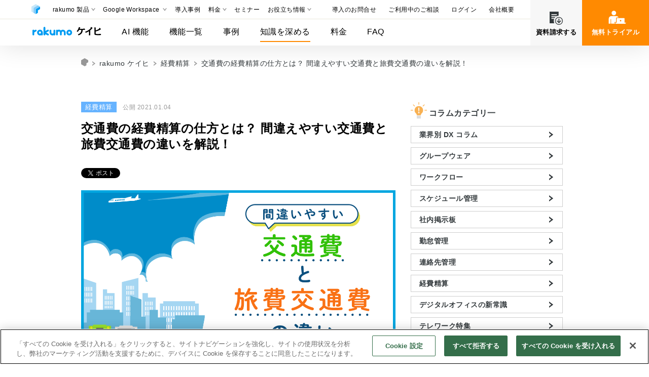

--- FILE ---
content_type: text/html; charset=UTF-8
request_url: https://rakumo.com/hint/expense/transportation-expenses/
body_size: 19250
content:
<!DOCTYPE html>
<html lang="ja">
	<head>
	<meta charset="UTF-8">
	<meta name="viewport" content="width=device-width, initial-scale=1">
	<link rel="icon" href="https://rakumo.com/wp-content/themes/rakumoProduct/assets/favicon.png">
	<link rel="shortcut icon" href="https://rakumo.com/wp-content/themes/rakumoProduct/assets/favicon.ico">
	<!-- rakumo.com に対する OneTrust Cookie 同意通知の始点 -->
	<script src="https://cdn-au.onetrust.com/scripttemplates/otSDKStub.js"  type="text/javascript" charset="UTF-8" data-domain-script="5f93f06f-5e7a-42c3-847f-98a2249ccee7" ></script>
	<script type="text/javascript">
	function OptanonWrapper() { }
	</script>
	<script src="https://cdnjs.cloudflare.com/ajax/libs/bodymovin/5.12.2/lottie.min.js" type="text/javascript"></script>
	<!-- rakumo.com に対する OneTrust Cookie 同意通知の終点 -->
	<meta name='robots' content='index, follow, max-image-preview:large, max-snippet:-1, max-video-preview:-1' />
	<style>img:is([sizes="auto" i], [sizes^="auto," i]) { contain-intrinsic-size: 3000px 1500px }</style>
	
<!-- Google Tag Manager for WordPress by gtm4wp.com -->
<script data-cfasync="false" data-pagespeed-no-defer>
	var gtm4wp_datalayer_name = "dataLayer";
	var dataLayer = dataLayer || [];
</script>
<!-- End Google Tag Manager for WordPress by gtm4wp.com -->
	<!-- This site is optimized with the Yoast SEO plugin v26.7 - https://yoast.com/wordpress/plugins/seo/ -->
	<title>交通費の経費精算の仕方とは？ 間違えやすい交通費と旅費交通費の違いを解説！ | Google Workspace を拡張する rakumo（ラクモ）</title>
	<link rel="canonical" href="https://rakumo.com/hint/expense/transportation-expenses/" />
	<meta property="og:locale" content="ja_JP" />
	<meta property="og:type" content="article" />
	<meta property="og:title" content="交通費の経費精算の仕方とは？ 間違えやすい交通費と旅費交通費の違いを解説！ | Google Workspace を拡張する rakumo（ラクモ）" />
	<meta property="og:description" content="事業活動を行ううえで、交通費の支出は欠かせないものです。ただし、同じ交通費支出でも、経費計上できるものとできないものがあります。また、使用する勘定科目も交通費や旅費交通費、広告宣伝費、福利厚生費など、それぞれの用途を理解して使い分けることも重要です。今回は、よく間違えられる交通費と旅費交通費の違いをおさえつつ、交通費の経費精算方法についてまとめます。" />
	<meta property="og:url" content="/hint/expense/transportation-expenses/" />
	<meta property="og:site_name" content="rakumoProduct" />
	<meta property="article:publisher" content="https://ja-jp.facebook.com/rakumo.jp/" />
	<meta property="og:image" content="https://rakumo.com/wp-content/uploads/2023/12/ex_kv02@2x.png" />
	<meta property="og:image:width" content="1200" />
	<meta property="og:image:height" content="632" />
	<meta property="og:image:type" content="image/png" />
	<meta name="twitter:card" content="summary_large_image" />
	<meta name="twitter:site" content="@rakumopr" />
	<script type="application/ld+json" class="yoast-schema-graph">{"@context":"https://schema.org","@graph":[{"@type":"WebPage","@id":"/hint/expense/transportation-expenses/","url":"https://rakumo.com/hint/expense/transportation-expenses/","name":"交通費の経費精算の仕方とは？ 間違えやすい交通費と旅費交通費の違いを解説！ | Google Workspace を拡張する rakumo（ラクモ）","isPartOf":{"@id":"https://rakumo.com/#website"},"datePublished":"2021-01-04T03:56:56+00:00","breadcrumb":{"@id":"https://rakumo.com/hint/expense/transportation-expenses/#breadcrumb"},"inLanguage":"ja","potentialAction":[{"@type":"ReadAction","target":["https://rakumo.com/hint/expense/transportation-expenses/"]}]},{"@type":"BreadcrumbList","@id":"https://rakumo.com/hint/expense/transportation-expenses/#breadcrumb","itemListElement":[{"@type":"ListItem","position":1,"name":"ホーム","item":"https://rakumo.com/"},{"@type":"ListItem","position":2,"name":"知識を深めるコラム","item":"https://rakumo.com/hint/"},{"@type":"ListItem","position":3,"name":"交通費の経費精算の仕方とは？ 間違えやすい交通費と旅費交通費の違いを解説！"}]},{"@type":"WebSite","@id":"https://rakumo.com/#website","url":"https://rakumo.com/","name":"rakumoProduct","description":"rakumo ラクモ","publisher":{"@id":"https://rakumo.com/#organization"},"potentialAction":[{"@type":"SearchAction","target":{"@type":"EntryPoint","urlTemplate":"https://rakumo.com/?s={search_term_string}"},"query-input":{"@type":"PropertyValueSpecification","valueRequired":true,"valueName":"search_term_string"}}],"inLanguage":"ja"},{"@type":"Organization","@id":"https://rakumo.com/#organization","name":"rakumo Inc.","url":"https://rakumo.com/","logo":{"@type":"ImageObject","inLanguage":"ja","@id":"https://rakumo.com/#/schema/logo/image/","url":"/wp-content/uploads/2019/12/rakumo-logo-vertical.png","contentUrl":"/wp-content/uploads/2019/12/rakumo-logo-vertical.png","width":640,"height":640,"caption":"rakumo Inc."},"image":{"@id":"https://rakumo.com/#/schema/logo/image/"},"sameAs":["https://ja-jp.facebook.com/rakumo.jp/","https://x.com/rakumopr","https://www.youtube.com/user/rakumoPR"]}]}</script>
	<!-- / Yoast SEO plugin. -->


<link rel="alternate" type="application/rss+xml" title="rakumoProduct &raquo; フィード" href="https://rakumo.com/feed/" />
<link rel="alternate" type="application/rss+xml" title="rakumoProduct &raquo; コメントフィード" href="https://rakumo.com/comments/feed/" />
<script type="text/javascript" id="wpp-js" src="https://rakumo.com/wp-content/plugins/wordpress-popular-posts/assets/js/wpp.min.js?ver=7.3.6" data-sampling="1" data-sampling-rate="100" data-api-url="https://rakumo.com/wp-json/wordpress-popular-posts" data-post-id="1251" data-token="2f55306c05" data-lang="0" data-debug="0"></script>
<style id='classic-theme-styles-inline-css' type='text/css'>
/*! This file is auto-generated */
.wp-block-button__link{color:#fff;background-color:#32373c;border-radius:9999px;box-shadow:none;text-decoration:none;padding:calc(.667em + 2px) calc(1.333em + 2px);font-size:1.125em}.wp-block-file__button{background:#32373c;color:#fff;text-decoration:none}
</style>
<style id='jetpack-sharing-buttons-style-inline-css' type='text/css'>
.jetpack-sharing-buttons__services-list{display:flex;flex-direction:row;flex-wrap:wrap;gap:0;list-style-type:none;margin:5px;padding:0}.jetpack-sharing-buttons__services-list.has-small-icon-size{font-size:12px}.jetpack-sharing-buttons__services-list.has-normal-icon-size{font-size:16px}.jetpack-sharing-buttons__services-list.has-large-icon-size{font-size:24px}.jetpack-sharing-buttons__services-list.has-huge-icon-size{font-size:36px}@media print{.jetpack-sharing-buttons__services-list{display:none!important}}.editor-styles-wrapper .wp-block-jetpack-sharing-buttons{gap:0;padding-inline-start:0}ul.jetpack-sharing-buttons__services-list.has-background{padding:1.25em 2.375em}
</style>
<style id='global-styles-inline-css' type='text/css'>
:root{--wp--preset--aspect-ratio--square: 1;--wp--preset--aspect-ratio--4-3: 4/3;--wp--preset--aspect-ratio--3-4: 3/4;--wp--preset--aspect-ratio--3-2: 3/2;--wp--preset--aspect-ratio--2-3: 2/3;--wp--preset--aspect-ratio--16-9: 16/9;--wp--preset--aspect-ratio--9-16: 9/16;--wp--preset--color--black: #000000;--wp--preset--color--cyan-bluish-gray: #abb8c3;--wp--preset--color--white: #ffffff;--wp--preset--color--pale-pink: #f78da7;--wp--preset--color--vivid-red: #cf2e2e;--wp--preset--color--luminous-vivid-orange: #ff6900;--wp--preset--color--luminous-vivid-amber: #fcb900;--wp--preset--color--light-green-cyan: #7bdcb5;--wp--preset--color--vivid-green-cyan: #00d084;--wp--preset--color--pale-cyan-blue: #8ed1fc;--wp--preset--color--vivid-cyan-blue: #0693e3;--wp--preset--color--vivid-purple: #9b51e0;--wp--preset--gradient--vivid-cyan-blue-to-vivid-purple: linear-gradient(135deg,rgba(6,147,227,1) 0%,rgb(155,81,224) 100%);--wp--preset--gradient--light-green-cyan-to-vivid-green-cyan: linear-gradient(135deg,rgb(122,220,180) 0%,rgb(0,208,130) 100%);--wp--preset--gradient--luminous-vivid-amber-to-luminous-vivid-orange: linear-gradient(135deg,rgba(252,185,0,1) 0%,rgba(255,105,0,1) 100%);--wp--preset--gradient--luminous-vivid-orange-to-vivid-red: linear-gradient(135deg,rgba(255,105,0,1) 0%,rgb(207,46,46) 100%);--wp--preset--gradient--very-light-gray-to-cyan-bluish-gray: linear-gradient(135deg,rgb(238,238,238) 0%,rgb(169,184,195) 100%);--wp--preset--gradient--cool-to-warm-spectrum: linear-gradient(135deg,rgb(74,234,220) 0%,rgb(151,120,209) 20%,rgb(207,42,186) 40%,rgb(238,44,130) 60%,rgb(251,105,98) 80%,rgb(254,248,76) 100%);--wp--preset--gradient--blush-light-purple: linear-gradient(135deg,rgb(255,206,236) 0%,rgb(152,150,240) 100%);--wp--preset--gradient--blush-bordeaux: linear-gradient(135deg,rgb(254,205,165) 0%,rgb(254,45,45) 50%,rgb(107,0,62) 100%);--wp--preset--gradient--luminous-dusk: linear-gradient(135deg,rgb(255,203,112) 0%,rgb(199,81,192) 50%,rgb(65,88,208) 100%);--wp--preset--gradient--pale-ocean: linear-gradient(135deg,rgb(255,245,203) 0%,rgb(182,227,212) 50%,rgb(51,167,181) 100%);--wp--preset--gradient--electric-grass: linear-gradient(135deg,rgb(202,248,128) 0%,rgb(113,206,126) 100%);--wp--preset--gradient--midnight: linear-gradient(135deg,rgb(2,3,129) 0%,rgb(40,116,252) 100%);--wp--preset--font-size--small: 13px;--wp--preset--font-size--medium: 20px;--wp--preset--font-size--large: 36px;--wp--preset--font-size--x-large: 42px;--wp--preset--spacing--20: 0.44rem;--wp--preset--spacing--30: 0.67rem;--wp--preset--spacing--40: 1rem;--wp--preset--spacing--50: 1.5rem;--wp--preset--spacing--60: 2.25rem;--wp--preset--spacing--70: 3.38rem;--wp--preset--spacing--80: 5.06rem;--wp--preset--shadow--natural: 6px 6px 9px rgba(0, 0, 0, 0.2);--wp--preset--shadow--deep: 12px 12px 50px rgba(0, 0, 0, 0.4);--wp--preset--shadow--sharp: 6px 6px 0px rgba(0, 0, 0, 0.2);--wp--preset--shadow--outlined: 6px 6px 0px -3px rgba(255, 255, 255, 1), 6px 6px rgba(0, 0, 0, 1);--wp--preset--shadow--crisp: 6px 6px 0px rgba(0, 0, 0, 1);}:where(.is-layout-flex){gap: 0.5em;}:where(.is-layout-grid){gap: 0.5em;}body .is-layout-flex{display: flex;}.is-layout-flex{flex-wrap: wrap;align-items: center;}.is-layout-flex > :is(*, div){margin: 0;}body .is-layout-grid{display: grid;}.is-layout-grid > :is(*, div){margin: 0;}:where(.wp-block-columns.is-layout-flex){gap: 2em;}:where(.wp-block-columns.is-layout-grid){gap: 2em;}:where(.wp-block-post-template.is-layout-flex){gap: 1.25em;}:where(.wp-block-post-template.is-layout-grid){gap: 1.25em;}.has-black-color{color: var(--wp--preset--color--black) !important;}.has-cyan-bluish-gray-color{color: var(--wp--preset--color--cyan-bluish-gray) !important;}.has-white-color{color: var(--wp--preset--color--white) !important;}.has-pale-pink-color{color: var(--wp--preset--color--pale-pink) !important;}.has-vivid-red-color{color: var(--wp--preset--color--vivid-red) !important;}.has-luminous-vivid-orange-color{color: var(--wp--preset--color--luminous-vivid-orange) !important;}.has-luminous-vivid-amber-color{color: var(--wp--preset--color--luminous-vivid-amber) !important;}.has-light-green-cyan-color{color: var(--wp--preset--color--light-green-cyan) !important;}.has-vivid-green-cyan-color{color: var(--wp--preset--color--vivid-green-cyan) !important;}.has-pale-cyan-blue-color{color: var(--wp--preset--color--pale-cyan-blue) !important;}.has-vivid-cyan-blue-color{color: var(--wp--preset--color--vivid-cyan-blue) !important;}.has-vivid-purple-color{color: var(--wp--preset--color--vivid-purple) !important;}.has-black-background-color{background-color: var(--wp--preset--color--black) !important;}.has-cyan-bluish-gray-background-color{background-color: var(--wp--preset--color--cyan-bluish-gray) !important;}.has-white-background-color{background-color: var(--wp--preset--color--white) !important;}.has-pale-pink-background-color{background-color: var(--wp--preset--color--pale-pink) !important;}.has-vivid-red-background-color{background-color: var(--wp--preset--color--vivid-red) !important;}.has-luminous-vivid-orange-background-color{background-color: var(--wp--preset--color--luminous-vivid-orange) !important;}.has-luminous-vivid-amber-background-color{background-color: var(--wp--preset--color--luminous-vivid-amber) !important;}.has-light-green-cyan-background-color{background-color: var(--wp--preset--color--light-green-cyan) !important;}.has-vivid-green-cyan-background-color{background-color: var(--wp--preset--color--vivid-green-cyan) !important;}.has-pale-cyan-blue-background-color{background-color: var(--wp--preset--color--pale-cyan-blue) !important;}.has-vivid-cyan-blue-background-color{background-color: var(--wp--preset--color--vivid-cyan-blue) !important;}.has-vivid-purple-background-color{background-color: var(--wp--preset--color--vivid-purple) !important;}.has-black-border-color{border-color: var(--wp--preset--color--black) !important;}.has-cyan-bluish-gray-border-color{border-color: var(--wp--preset--color--cyan-bluish-gray) !important;}.has-white-border-color{border-color: var(--wp--preset--color--white) !important;}.has-pale-pink-border-color{border-color: var(--wp--preset--color--pale-pink) !important;}.has-vivid-red-border-color{border-color: var(--wp--preset--color--vivid-red) !important;}.has-luminous-vivid-orange-border-color{border-color: var(--wp--preset--color--luminous-vivid-orange) !important;}.has-luminous-vivid-amber-border-color{border-color: var(--wp--preset--color--luminous-vivid-amber) !important;}.has-light-green-cyan-border-color{border-color: var(--wp--preset--color--light-green-cyan) !important;}.has-vivid-green-cyan-border-color{border-color: var(--wp--preset--color--vivid-green-cyan) !important;}.has-pale-cyan-blue-border-color{border-color: var(--wp--preset--color--pale-cyan-blue) !important;}.has-vivid-cyan-blue-border-color{border-color: var(--wp--preset--color--vivid-cyan-blue) !important;}.has-vivid-purple-border-color{border-color: var(--wp--preset--color--vivid-purple) !important;}.has-vivid-cyan-blue-to-vivid-purple-gradient-background{background: var(--wp--preset--gradient--vivid-cyan-blue-to-vivid-purple) !important;}.has-light-green-cyan-to-vivid-green-cyan-gradient-background{background: var(--wp--preset--gradient--light-green-cyan-to-vivid-green-cyan) !important;}.has-luminous-vivid-amber-to-luminous-vivid-orange-gradient-background{background: var(--wp--preset--gradient--luminous-vivid-amber-to-luminous-vivid-orange) !important;}.has-luminous-vivid-orange-to-vivid-red-gradient-background{background: var(--wp--preset--gradient--luminous-vivid-orange-to-vivid-red) !important;}.has-very-light-gray-to-cyan-bluish-gray-gradient-background{background: var(--wp--preset--gradient--very-light-gray-to-cyan-bluish-gray) !important;}.has-cool-to-warm-spectrum-gradient-background{background: var(--wp--preset--gradient--cool-to-warm-spectrum) !important;}.has-blush-light-purple-gradient-background{background: var(--wp--preset--gradient--blush-light-purple) !important;}.has-blush-bordeaux-gradient-background{background: var(--wp--preset--gradient--blush-bordeaux) !important;}.has-luminous-dusk-gradient-background{background: var(--wp--preset--gradient--luminous-dusk) !important;}.has-pale-ocean-gradient-background{background: var(--wp--preset--gradient--pale-ocean) !important;}.has-electric-grass-gradient-background{background: var(--wp--preset--gradient--electric-grass) !important;}.has-midnight-gradient-background{background: var(--wp--preset--gradient--midnight) !important;}.has-small-font-size{font-size: var(--wp--preset--font-size--small) !important;}.has-medium-font-size{font-size: var(--wp--preset--font-size--medium) !important;}.has-large-font-size{font-size: var(--wp--preset--font-size--large) !important;}.has-x-large-font-size{font-size: var(--wp--preset--font-size--x-large) !important;}
:where(.wp-block-post-template.is-layout-flex){gap: 1.25em;}:where(.wp-block-post-template.is-layout-grid){gap: 1.25em;}
:where(.wp-block-columns.is-layout-flex){gap: 2em;}:where(.wp-block-columns.is-layout-grid){gap: 2em;}
:root :where(.wp-block-pullquote){font-size: 1.5em;line-height: 1.6;}
</style>
<link rel="stylesheet" href="https://rakumo.com/wp-content/themes/rakumoProduct/assets/css/common-column-post.css">
<script type="text/javascript" src="https://ajax.googleapis.com/ajax/libs/jquery/3.2.1/jquery.min.js" id="jquery-js"></script>
<link rel="EditURI" type="application/rsd+xml" title="RSD" href="https://rakumo.com/xmlrpc.php?rsd" />
<link rel='shortlink' href='https://rakumo.com/?p=1251' />
	<style>img#wpstats{display:none}</style>
		
<!-- Google Tag Manager for WordPress by gtm4wp.com -->
<!-- GTM Container placement set to manual -->
<script data-cfasync="false" data-pagespeed-no-defer>
	var dataLayer_content = {"pagePostType":"column","pagePostType2":"single-column","pagePostAuthor":"KuriharaYukari"};
	dataLayer.push( dataLayer_content );
</script>
<script data-cfasync="false" data-pagespeed-no-defer>
(function(w,d,s,l,i){w[l]=w[l]||[];w[l].push({'gtm.start':
new Date().getTime(),event:'gtm.js'});var f=d.getElementsByTagName(s)[0],
j=d.createElement(s),dl=l!='dataLayer'?'&l='+l:'';j.async=true;j.src=
'//www.googletagmanager.com/gtm.js?id='+i+dl;f.parentNode.insertBefore(j,f);
})(window,document,'script','dataLayer','GTM-WJX45R6');
</script>
<!-- End Google Tag Manager for WordPress by gtm4wp.com -->            <style id="wpp-loading-animation-styles">@-webkit-keyframes bgslide{from{background-position-x:0}to{background-position-x:-200%}}@keyframes bgslide{from{background-position-x:0}to{background-position-x:-200%}}.wpp-widget-block-placeholder,.wpp-shortcode-placeholder{margin:0 auto;width:60px;height:3px;background:#dd3737;background:linear-gradient(90deg,#dd3737 0%,#571313 10%,#dd3737 100%);background-size:200% auto;border-radius:3px;-webkit-animation:bgslide 1s infinite linear;animation:bgslide 1s infinite linear}</style>
            				</head>

	<body>
		
<!-- GTM Container placement set to manual -->
<!-- Google Tag Manager (noscript) -->
				<noscript><iframe src="https://www.googletagmanager.com/ns.html?id=GTM-WJX45R6" height="0" width="0" style="display:none;visibility:hidden" aria-hidden="true"></iframe></noscript>
<!-- End Google Tag Manager (noscript) -->				<div class="layout layout--product" id="top">
			<header class="header-wrapper">
				<!-- 
<div class="header-rakumo-logo">
	<a class="header-rakumo-logo__link" href="https://rakumo.com/">
			<img class="header-rakumo-logo__image" src="https://rakumo.com/wp-content/themes/rakumoProduct/assets/img/common/logo_rakumo.svg" alt="Google、Salesforceのクラウドグループウェア拡張ツール「rakumo」" width="300" height="56">
	</a>
</div> -->

<!--  -->
		<div class="header-rakumo-logo header-rakumo-logo--symbol">
		<a class="header-rakumo-logo__link" href="https://rakumo.com/">
			<img class="header-rakumo-logo__symbol" src="https://rakumo.com/wp-content/themes/rakumoProduct/assets/img/common/rakumo-symbol.svg" alt="Google、Salesforceのクラウドグループウェア拡張ツール「rakumo」" width="17" height="20">
		</a>
	</div>
							<div class="header header-fixed">
								
															<div class="container global-header global-header--product">
									<div class="header-inner header-inner--product">
											<nav class="header-nav header-nav--product">
	<!--  pc_nav -->
	<div class="header-nav__list-sp">
		<ul class="header-nav__list header-nav__list--product">
						<li class="header-nav__item">
				<a class="header-nav__link header-nav__link--logo" href="https://rakumo.com/product/gsuite/expense/" title=""><img src="https://rakumo.com/wp-content/themes/rakumoProduct/assets/img/product/logo_expense.svg" alt="" class="header-nav__link-img"></a>
			</li>
						<!--  -->
						<li class="header-nav__item">
				<a class="header-nav__link header-nav__link--product" href="https://rakumo.com/product/gsuite/expense/ai/" title="">AI 機能</a>
			</li>
						<li class="header-nav__item">
				<a class="header-nav__link header-nav__link--product" href="https://rakumo.com/product/gsuite/expense/functions/" title="">機能一覧</a>
			</li>
						<li class="header-nav__item">
				<a class="header-nav__link header-nav__link--product" href="https://rakumo.com/product/gsuite/expense/case-expense/" title="">事例</a>
			</li>
						<li class="header-nav__item current-menu-item">
				<a class="header-nav__link header-nav__link--product" href="https://rakumo.com/hint/expense/" title="">知識を深める</a>
			</li>
			<li class="header-nav__item">
				<a class="header-nav__link header-nav__link--product" href="https://rakumo.com/product/gsuite/expense/expense-price/" title="">料金</a>
			</li>
			<li class="header-nav__item">
				<a class="header-nav__link header-nav__link--product" href="https://rakumo.com/product/gsuite/expense/expense-faq/" title="">FAQ</a>
			</li>
											</ul>
		<div class="header-nav__list-group header-nav__list-upper">
			<ul class="header-nav__list">
				<li class="header-nav__item header-nav__item--product menu-item-has-children">
					<!-- <a class="header-nav__ttl header-nav__link"  href="https://rakumo.com/product/gsuite/"><span class="header-nav__link-sub">for</span>Google Workspace<svg><use class="arrow-1" xlink:href="#arrow-1"></use></svg></a> -->
					<span class="header-nav__ttl header-nav__ttl--upper">rakumo 製品<svg><use class="arrow-1" xlink:href="#arrow-1"></use></svg></span>
					<ul class="header-nav__sub header-nav__sub--upper header-nav__sub--rakumo">
						<li class="menu-item header-nav__item"><a href="https://rakumo.com/product/gsuite/workflow/" class="header-nav__sub--link header-nav__sub--link-blue"><img class="header-nav__item-image" src="https://rakumo.com/wp-content/themes/rakumoProduct/assets/img/common/icon_symbol_workflow.svg" alt="rakumo ワークフロー">rakumo ワークフロー</a></li>
						<li class="menu-item header-nav__item"><a href="https://rakumo.com/product/gsuite/calendar/" class="header-nav__sub--link header-nav__sub--link-blue"><img class="header-nav__item-image" src="https://rakumo.com/wp-content/themes/rakumoProduct/assets/img/common/icon_symbol_calendar.svg" alt="rakumo カレンダー">rakumo カレンダー</a></li>
						<li class="menu-item header-nav__item"><a href="https://rakumo.com/product/gsuite/board/" class="header-nav__sub--link header-nav__sub--link-blue"><img class="header-nav__item-image" src="https://rakumo.com/wp-content/themes/rakumoProduct/assets/img/common/icon_symbol_board.svg" alt="rakumo ボード">rakumo ボード</a></li>
						<li class="menu-item header-nav__item"><a href="https://rakumo.com/product/gsuite/attendance/" class="header-nav__sub--link header-nav__sub--link-blue"><img class="header-nav__item-image" src="https://rakumo.com/wp-content/themes/rakumoProduct/assets/img/common/icon_symbol_attendance.svg" alt="rakumo キンタイ">rakumo キンタイ</a></li>
						<li class="menu-item header-nav__item"><a href="https://rakumo.com/product/gsuite/contact/" class="header-nav__sub--link header-nav__sub--link-blue"><img class="header-nav__item-image" src="https://rakumo.com/wp-content/themes/rakumoProduct/assets/img/common/icon_symbol_contact.svg" alt="rakumo コンタクト">rakumo コンタクト</a></li>
						<li class="menu-item header-nav__item"><a href="https://rakumo.com/product/gsuite/expense/" class="header-nav__sub--link header-nav__sub--link-blue"><img class="header-nav__item-image" src="https://rakumo.com/wp-content/themes/rakumoProduct/assets/img/common/icon_symbol_expense.svg" alt="rakumo ケイヒ">rakumo ケイヒ</a></li>
						<li class="menu-item header-nav__item sp-block header-nav__item--ms"><a href="https://pages.avepoint.co.jp/rakumo.html" class="header-nav__sub--link header-nav__sub--link-blue header-nav__sub--link-ms">Microsoft 365 版はこちら</a></li>
					</ul>
				</li>
				<li class="header-nav__item header-nav__item--product menu-item-has-children">
					<span class="header-nav__ttl header-nav__ttl--upper">Google Workspace <svg><use class="arrow-1" xlink:href="#arrow-1"></use></svg></span>
					<ul class="header-nav__sub header-nav__sub--upper header-nav__sub--gws-hint">
						<li class="menu-item header-nav__item sp-block pc-block"><a href="https://rakumo.com/gsuite/" class="header-nav__sub--link header-nav__sub--link-blue">Google Workspace とは</a></li>
						<li class="menu-item header-nav__item"><a href="https://rakumo.com/gsuite/gws-merit/" class="header-nav__sub--link header-nav__sub--link-blue">導入メリット</a></li>
						<li class="menu-item header-nav__item"><a href="https://rakumo.com/price/introduction-method/" class="header-nav__sub--link header-nav__sub--link-blue">導入方法・手順</a></li>
						<li class="menu-item header-nav__item"><a href="https://rakumo.com/gsuite/priceplan/" class="header-nav__sub--link header-nav__sub--link-blue">料金プラン・種類</a></li>
						<li class="menu-item header-nav__item"><a href="https://rakumo.com/gsuite/gws-faq/" class="header-nav__sub--link header-nav__sub--link-blue">FAQ</a></li>
						<li class="menu-item header-nav__item"><a href="https://rakumo.com/gsuite/convenient_with_rakumo/" class="header-nav__sub--link header-nav__sub--link-blue">rakumo でさらに便利に</a></li>
						<li class="menu-item header-nav__item"><a href="https://rakumo.com/gsuite/comparison_with_m365/" class="header-nav__sub--link header-nav__sub--link-blue">Microsoft 365との比較</a></li>
						<li class="menu-item header-nav__item"><a href="https://rakumo.com/gsuite/gws-guide/" class="header-nav__sub--link header-nav__sub--link-blue">導入・浸透の道しるべ</a></li>
						<li class="menu-item header-nav__item"><a href="https://rakumo.com/gsuite/gws-hint/" class="header-nav__sub--link header-nav__sub--link-blue">アプリ別 活用のヒント</a></li>
					</ul>
				</li>
				<li class="header-nav__item header-nav__item--product">
					<a class="header-nav__link header-nav__item-upper-link" href="https://rakumo.com/casestudy/" title="" >導入事例</a>
				</li>
				<li class="header-nav__item header-nav__item--product menu-item-has-children header-nav__item--price">
					<span class="header-nav__ttl header-nav__ttl--upper">料金<svg><use class="arrow-1" xlink:href="#arrow-1"></use></svg></span>
					<ul class="header-nav__sub header-nav__sub--upper header-nav__sub--price">
						<li class="menu-item header-nav__item"><a href="https://rakumo.com/price/" class="header-nav__sub--link header-nav__sub--link-blue">料金一覧</a></li>
						<li class="menu-item header-nav__item"><a href="https://rakumo.com/price/option/" class="header-nav__sub--link header-nav__sub--link-blue">オプション</a></li>
						<li class="menu-item header-nav__item"><a href="https://rakumo.com/price/rakumo-initial-support/" class="header-nav__sub--link header-nav__sub--link-blue">導入支援サービス</a></li>
						<li class="menu-item header-nav__item"><a href="https://rakumo.com/price/gsuite-charge/" class="header-nav__sub--link header-nav__sub--link-blue">Google Workspace 関連</a></li>
						<li class="menu-item header-nav__item"><a href="https://rakumo.com/flow-gw/" class="header-nav__sub--link header-nav__sub--link-blue">購入方法</a></li>
					</ul>
				</li>
				<li class="header-nav__item header-nav__item--product">
					<a class="header-nav__link header-nav__item-upper-link" href="https://rakumo.com/event/" title="" >セミナー</a>
				</li>
				<li class="header-nav__item header-nav__item--product menu-item-has-children current-menu-item"> 
					<span class="header-nav__ttl header-nav__ttl--upper">お役立ち情報<svg><use class="arrow-1" xlink:href="#arrow-1"></use></svg></span>
					<div class="header-nav__sub header-nav__sub--upper header-nav__sub--hint">
						<ul class="">
							<li class="menu-item header-nav__item header-nav__item-label header-nav__item-label--small sp-block">お役立ち資料</li>
							<li class="menu-item header-nav__item pc-block--border"><a href="https://rakumo.com/wp/popular-materials/" class="header-nav__sub--link header-nav__sub--link-blue">人気の資料</a></li>
							<li class="menu-item header-nav__item"><a href="https://rakumo.com/wp/case-studies/" class="header-nav__sub--link header-nav__sub--link-blue">事例集・活用例</a></li>
							<li class="menu-item header-nav__item"><a href="https://rakumo.com/wp/trend-guides/" class="header-nav__sub--link header-nav__sub--link-blue">トレンド・ノウハウ資料</a></li>
							<li class="menu-item header-nav__item"><a href="https://rakumo.com/wp/research-reports/" class="header-nav__sub--link header-nav__sub--link-blue">調査レポート資料</a></li>
						</ul>
						<ul class="">
							<li class="menu-item header-nav__item header-nav__item-label header-nav__item-label--small sp-block">知識を深めるコラム</li>
							<li class="menu-item header-nav__item sp-block pc-block--border"><a href="https://rakumo.com/hint/" class="header-nav__sub--link header-nav__sub--link-blue">コラム TOP</a></li>
							<li class="menu-item-2col sp-block">
								<ul class="">
									<li class="menu-item header-nav__item header-nav__item-label sp-block">業務別 改善術</li>
									<li class="menu-item header-nav__item"><a href="https://rakumo.com/hint/workflow/" class="header-nav__sub--link header-nav__sub--link-blue">ワークフロー</a></li>
									<li class="menu-item header-nav__item"><a href="https://rakumo.com/hint/calendar/" class="header-nav__sub--link header-nav__sub--link-blue">スケジュール管理</a></li>
									<li class="menu-item header-nav__item"><a href="https://rakumo.com/hint/board/" class="header-nav__sub--link header-nav__sub--link-blue">社内掲示板</a></li>
									<li class="menu-item header-nav__item"><a href="https://rakumo.com/hint/attendance/" class="header-nav__sub--link header-nav__sub--link-blue">勤怠管理</a></li>
									<li class="menu-item header-nav__item"><a href="https://rakumo.com/hint/contact/" class="header-nav__sub--link header-nav__sub--link-blue">連絡先管理</a></li>
									<li class="menu-item header-nav__item"><a href="https://rakumo.com/hint/expense/" class="header-nav__sub--link header-nav__sub--link-blue header-nav__sub--link-current">経費精算</a></li>
								</ul>
								<ul class="">
									<li class="menu-item header-nav__item header-nav__item-label sp-block">DX推進のヒント</li>
									<li class="menu-item header-nav__item pc-block"><a href="https://rakumo.com/hint/industry-dx/" class="header-nav__sub--link header-nav__sub--link-blue">業界別 DX コラム</a></li>
									<li class="menu-item header-nav__item header-nav__item-label sp-block">働き方改革</li>
									<li class="menu-item header-nav__item pc-block "><a href="https://rakumo.com/hint/digital-office/" class="header-nav__sub--link header-nav__sub--link-blue">デジタルオフィスの新常識</a></li>
									<li class="menu-item header-nav__item pc-block"><a href="https://rakumo.com/hint/telework/" class="header-nav__sub--link header-nav__sub--link-blue">テレワーク特集</a></li>
								</ul>
							</li>
						</ul>
					</div>
				</li>
			</ul>
			<ul class="header-nav__list">
				<li class="header-nav__item-upper header-nav__item-upper--product">
					<a href="https://rakumo.com/form/contact/" class="header-nav__link header-nav__item-upper-link sp-off">導入のお問合せ</a>
				</li>
				<li class="header-nav__item-upper header-nav__item-upper--product">
					<a href="https://help.rakumo.com/r/inquiry-form" class="header-nav__link header-nav__item-upper-link sp-off">ご利用中のご相談</a>
				</li>
				<li class="header-nav__item-upper header-nav__item-upper--product">
					<a href="https://a-rakumo.appspot.com/" class="header-nav__link header-nav__item-upper-link sp-off" target="_blank" rel="noopener noreferrer">ログイン</a>
				</li>
				<li class="header-nav__item-upper header-nav__item-upper--product">
					<a href="https://corporate.rakumo.com/company/" class="header-nav__link header-nav__item-upper-link sp-off" target="_blank" rel="noopener noreferrer">会社概要</a>
				</li>
				<li class="header-nav__item header-nav__item--sp-on">
					<div class="header-nav__button-item">
					<a href="https://rakumo.com/form/" class="header-nav__button-item-link">無料で試してみる</a>
					<a href="https://rakumo.com/form/request/" class="header-nav__button-item-link header-nav__button-item-link--request">資料請求する</a>
				</div>
					<div class="header-nav-button--close">
					</div>
				</li>
			</ul>
		</div>
		
	</div>
	<div class="header-nav-button">
		<div class="header-nav-button__bar">
		</div>
	</div>
	<div class="header-nav-button-request">
		<a href="https://rakumo.com/form/request/" class="header-nav-button-request__link">資料請求</a>
	</div>
</nav>
<ul class="header-nav__cta-list">
	<li class="header-nav__cta-item request">
		<a href="https://rakumo.com/form/request/" class="header-nav__cta-item-link request">資料請求する</a>
	</li>
	<li class="header-nav__cta-item trial">
		<a href="https://rakumo.com/form/" class="header-nav__cta-item-link trial">無料トライアル</a>
	</li>
</ul>
									</div>
								</div>
													</div>
							</header>
<div class="breadcrumb breadcrumb--header">
	<div class="container">
		<ol class="breadcrumb-inner breadcrumb-inner--header">
			<li class="breadcrumb-item  breadcrumb-item--home"><a href="https://rakumo.com" class="breadcrumb-link breadcrumb-link--home">rakumoProduct</a></li><li class="breadcrumb-item"><a href="https://rakumo.com/product/gsuite/expense/" class="breadcrumb-link">rakumo ケイヒ</a></li><li class="breadcrumb-item"><a href="https://rakumo.com/hint/expense/" class="breadcrumb-link">経費精算</a></li><li class="breadcrumb-item active">交通費の経費精算の仕方とは？ 間違えやすい交通費と旅費交通費の違いを解説！</li>		</ol>
	</div>
</div>
<div class="column-wrapper">
	<main class="column-main">
			<div class="column-post-detail">
			<div class="column-post-detail-inner">
				<a href="https://rakumo.com/hint/expense/"><div class="column-item__category column-item__category-hover-item">経費精算</div></a>	            <div class="column-item__date-group">
	            	<div class="column-item__date">公開 2021.01.04</div>
	            					</div>
	            <h1 class="">交通費の経費精算の仕方とは？ 間違えやすい交通費と旅費交通費の違いを解説！</h1><!-- ページタイトル -->
	            

<div class="column-post-sns-share">
	<div class="column-post-sns-share__item">
		<a href="https://twitter.com/share?url=%2Fhint%2Fexpense%2Ftransportation-expenses%2F" class="twitter-share-button" data-size="small" data-show-count="false">Tweet</a>
	</div>
	<div class="column-post-sns-share__item"><div class="fb-like" data-href="%2Fhint%2Fexpense%2Ftransportation-expenses%2F" data-width="" data-layout="button_count" data-action="like" data-size="small" data-share="true"></div></div>
</div>




					            <div class="column-post__main-img-feature">
					<img src="https://rakumo.com/wp-content/uploads/2023/12/ex_kv02@2x.png" class="column-post__main-img">
				</div>
								<div class="column-post-container">
	            	<div class="column-post-read">
  <p>事業活動を行ううえで、交通費の支出は欠かせないものです。ただし、同じ交通費支出でも、経費計上できるものとできないものがあります。また、使用する勘定科目も交通費や旅費交通費、広告宣伝費、福利厚生費など、それぞれの用途を理解して使い分けることも重要です。<br>今回は、よく間違えられる交通費と旅費交通費の違いをおさえつつ、交通費の経費精算方法についてまとめます。</p>
</div>
<div id="ez-toc-container" class="ez-toc-v2_0_80 counter-hierarchy ez-toc-counter ez-toc-grey ez-toc-container-direction">
<div class="ez-toc-title-container">
<p class="ez-toc-title" style="cursor:inherit">INDEX</p>
<span class="ez-toc-title-toggle"><a href="#" class="ez-toc-pull-right ez-toc-btn ez-toc-btn-xs ez-toc-btn-default ez-toc-toggle" aria-label="Toggle Table of Content"><span class="ez-toc-js-icon-con"><span class=""><span class="eztoc-hide" style="display:none;">Toggle</span><span class="ez-toc-icon-toggle-span"><svg style="fill: #999;color:#999" xmlns="http://www.w3.org/2000/svg" class="list-377408" width="20px" height="20px" viewBox="0 0 24 24" fill="none"><path d="M6 6H4v2h2V6zm14 0H8v2h12V6zM4 11h2v2H4v-2zm16 0H8v2h12v-2zM4 16h2v2H4v-2zm16 0H8v2h12v-2z" fill="currentColor"></path></svg><svg style="fill: #999;color:#999" class="arrow-unsorted-368013" xmlns="http://www.w3.org/2000/svg" width="10px" height="10px" viewBox="0 0 24 24" version="1.2" baseProfile="tiny"><path d="M18.2 9.3l-6.2-6.3-6.2 6.3c-.2.2-.3.4-.3.7s.1.5.3.7c.2.2.4.3.7.3h11c.3 0 .5-.1.7-.3.2-.2.3-.5.3-.7s-.1-.5-.3-.7zM5.8 14.7l6.2 6.3 6.2-6.3c.2-.2.3-.5.3-.7s-.1-.5-.3-.7c-.2-.2-.4-.3-.7-.3h-11c-.3 0-.5.1-.7.3-.2.2-.3.5-.3.7s.1.5.3.7z"/></svg></span></span></span></a></span></div>
<nav><ul class='ez-toc-list ez-toc-list-level-1 ' ><li class='ez-toc-page-1 ez-toc-heading-level-2'><a class="ez-toc-link ez-toc-heading-1" href="#%E4%BA%A4%E9%80%9A%E8%B2%BB%E7%B2%BE%E7%AE%97%E3%81%A8%E3%81%AF" >交通費精算とは</a></li><li class='ez-toc-page-1 ez-toc-heading-level-2'><a class="ez-toc-link ez-toc-heading-2" href="#%E4%BA%A4%E9%80%9A%E8%B2%BB%E3%81%A8%E6%97%85%E8%B2%BB%E4%BA%A4%E9%80%9A%E8%B2%BB%E3%81%AE%E9%81%95%E3%81%84" >交通費と旅費交通費の違い</a><ul class='ez-toc-list-level-3' ><li class='ez-toc-heading-level-3'><a class="ez-toc-link ez-toc-heading-3" href="#%E3%81%95%E3%81%BE%E3%81%96%E3%81%BE%E3%81%AA%E6%97%85%E8%B2%BB%E4%BA%A4%E9%80%9A%E8%B2%BB" >さまざまな旅費交通費</a></li><li class='ez-toc-page-1 ez-toc-heading-level-3'><a class="ez-toc-link ez-toc-heading-4" href="#%E7%AF%80%E7%A8%8E%E5%8A%B9%E6%9E%9C%E3%81%AE%E3%81%82%E3%82%8B%E5%87%BA%E5%BC%B5%E6%97%85%E8%B2%BB%E8%A6%8F%E7%A8%8B%E3%81%A8%E3%81%AF%EF%BC%9F" >節税効果のある出張旅費規程とは？</a></li></ul></li><li class='ez-toc-page-1 ez-toc-heading-level-2'><a class="ez-toc-link ez-toc-heading-5" href="#%E4%BA%A4%E9%80%9A%E8%B2%BB%E3%81%A8%E9%80%9A%E5%8B%A4%E8%B2%BB%E3%81%AE%E9%81%95%E3%81%84" >交通費と通勤費の違い</a><ul class='ez-toc-list-level-3' ><li class='ez-toc-heading-level-3'><a class="ez-toc-link ez-toc-heading-6" href="#%E9%80%9A%E5%8B%A4%E8%B2%BB%E3%81%AF%E4%B8%80%E5%AE%9A%E3%81%AE%E7%AF%84%E5%9B%B2%E5%86%85%E3%81%A7%E9%9D%9E%E8%AA%B2%E7%A8%8E%E3%81%AB%E3%81%AA%E3%82%8B" >通勤費は一定の範囲内で非課税になる</a></li><li class='ez-toc-page-1 ez-toc-heading-level-3'><a class="ez-toc-link ez-toc-heading-7" href="#%E9%80%9A%E5%8B%A4%E6%89%8B%E5%BD%93%E3%81%AF%E9%9D%9E%E8%AA%B2%E7%A8%8E%E3%81%A0%E3%81%8C%E7%A4%BE%E4%BC%9A%E4%BF%9D%E9%99%BA%E6%96%99%E3%81%AE%E8%A8%88%E7%AE%97%E5%AF%BE%E8%B1%A1%E3%81%AB%E3%81%AA%E3%82%8B%E3%81%AE%E3%81%A7%E6%B3%A8%E6%84%8F%EF%BC%81" >通勤手当は非課税だが社会保険料の計算対象になるので注意！</a></li></ul></li><li class='ez-toc-page-1 ez-toc-heading-level-2'><a class="ez-toc-link ez-toc-heading-8" href="#%E6%97%85%E8%B2%BB%E4%BA%A4%E9%80%9A%E8%B2%BB%E3%81%A8%E4%BA%A4%E9%80%9A%E8%B2%BB%E4%BB%A5%E5%A4%96%E3%81%A7%E7%B2%BE%E7%AE%97%E3%81%99%E3%82%8B%E5%A0%B4%E5%90%88" >旅費交通費と交通費以外で精算する場合</a><ul class='ez-toc-list-level-3' ><li class='ez-toc-heading-level-3'><a class="ez-toc-link ez-toc-heading-9" href="#%E7%A6%8F%E5%88%A9%E5%8E%9A%E7%94%9F%E8%B2%BB%E3%83%BB%E7%A0%94%E4%BF%AE%E8%B2%BB" >福利厚生費・研修費</a></li><li class='ez-toc-page-1 ez-toc-heading-level-3'><a class="ez-toc-link ez-toc-heading-10" href="#%E4%BA%A4%E9%9A%9B%E8%B2%BB%E3%83%BB%E5%AE%A3%E4%BC%9D%E5%BA%83%E5%91%8A%E8%B2%BB" >交際費・宣伝広告費</a></li></ul></li><li class='ez-toc-page-1 ez-toc-heading-level-2'><a class="ez-toc-link ez-toc-heading-11" href="#%E4%BA%A4%E9%80%9A%E8%B2%BB%E3%82%92%E8%A8%BC%E6%98%8E%E3%81%99%E3%82%8B%E9%A0%98%E5%8F%8E%E6%9B%B8%E3%81%8C%E3%81%AA%E3%81%84%E5%A0%B4%E5%90%88%E3%81%AF%E3%81%A9%E3%81%86%E5%87%A6%E7%90%86%E3%81%99%E3%82%8B%EF%BC%9F" >交通費を証明する領収書がない場合はどう処理する？</a></li><li class='ez-toc-page-1 ez-toc-heading-level-2'><a class="ez-toc-link ez-toc-heading-12" href="#%E7%89%B9%E5%AE%9A%E6%94%AF%E5%87%BA%E6%8E%A7%E9%99%A4%E3%81%A8%E3%81%AF%EF%BC%9F%E4%BC%9A%E7%A4%BE%E5%93%A1%E3%81%8C%E4%BA%A4%E9%80%9A%E8%B2%BB%E3%82%92%E7%A2%BA%E5%AE%9A%E7%94%B3%E5%91%8A%E3%81%99%E3%82%8B%E3%82%B1%E3%83%BC%E3%82%B9" >特定支出控除とは？会社員が交通費を確定申告するケース</a></li><li class='ez-toc-page-1 ez-toc-heading-level-2'><a class="ez-toc-link ez-toc-heading-13" href="#%E4%BA%A4%E9%80%9A%E8%B2%BB%E7%B2%BE%E7%AE%97%E3%81%AF%E7%9F%A5%E8%AD%98%E3%81%A8%E5%85%A8%E7%A4%BE%E5%93%A1%E3%81%AE%E5%8D%94%E5%8A%9B%E3%81%8C%E4%B8%8D%E5%8F%AF%E6%AC%A0%EF%BC%81%E3%82%B7%E3%82%B9%E3%83%86%E3%83%A0%E5%8C%96%E3%82%82%E8%A6%96%E9%87%8E%E3%81%AB" >交通費精算は知識と全社員の協力が不可欠！システム化も視野に</a></li></ul></nav></div>
<h2><span class="ez-toc-section" id="%E4%BA%A4%E9%80%9A%E8%B2%BB%E7%B2%BE%E7%AE%97%E3%81%A8%E3%81%AF"></span>交通費精算とは<span class="ez-toc-section-end"></span></h2>
<p>交通費精算とは、従業員が会社に通勤する際の通勤費や、営業が外回りで移動する際に発生する交通費などの金額を経理担当者が確認し、支払い処理を行う業務です。</p>
<p>1か月や6か月ごとに従業員に支払われる通勤手当と、業務中の顧客訪問や出張などで発生する交通費を区別せずに「交通費」と呼ぶ会社もあります。</p>
<p>尚、ここでの交通費とは、勘定科目の名称ではなく、一般的な呼び方のことです。</p>
<h2><span class="ez-toc-section" id="%E4%BA%A4%E9%80%9A%E8%B2%BB%E3%81%A8%E6%97%85%E8%B2%BB%E4%BA%A4%E9%80%9A%E8%B2%BB%E3%81%AE%E9%81%95%E3%81%84"></span>交通費と旅費交通費の違い<span class="ez-toc-section-end"></span></h2>
<p>交通費と旅費交通費という言葉はよく混同されますが明確に意味が異なります。</p>
<p>交通費とは、従業員が所属する勤務地で発生するものであり、具体的には勤務地の近場で移動する際の電車賃やバス代、タクシー代等を指します。</p>
<p>一方、旅費交通費は本来業務を行う勤務地以外の場所で働く際に発生する電車賃や宿泊代等を指す勘定科目上の名称です。</p>
<p>ちなみに勘定科目とは、会社の事業活動上で発生する資本や収益の増減を分かりやすくするための分類項目の総称です。<br>一般的に、現金の流れを理解しやすくするために使われます。</p>
<h3><span class="ez-toc-section" id="%E3%81%95%E3%81%BE%E3%81%96%E3%81%BE%E3%81%AA%E6%97%85%E8%B2%BB%E4%BA%A4%E9%80%9A%E8%B2%BB"></span>さまざまな旅費交通費<span class="ez-toc-section-end"></span></h3>
<figure>
  <img decoding="async" src="/wp-content/uploads/2022/07/expense_trans_img01.jpg" loading="lazy" width="704" height="386">
</figure>
<p>事業活動上で、旅費交通費として精算できるケースをまとめてみます。</p>
<ul>
  <li>出張時に使用する電車代・タクシー代といった交通費</li>
  <li>出張時の宿泊費（旅費規程で条項が定められている場合、日当・食事代も含まれる）</li>
  <li>転勤による赴任時にかかる費用（荷造運送費や帯同家族の移動費など）</li>
  <li>海外出張費用（旅費、宿泊費、出張手当など）</li>
</ul>
<p>ただし、海外支出分に関する消費税は、非課税扱いになると認識しておきましょう。</p>
<p class="text-note">※国内における移動にかかる金額は、消費税法上の課税対象となりますので注意が必要です。</p>
<h3><span class="ez-toc-section" id="%E7%AF%80%E7%A8%8E%E5%8A%B9%E6%9E%9C%E3%81%AE%E3%81%82%E3%82%8B%E5%87%BA%E5%BC%B5%E6%97%85%E8%B2%BB%E8%A6%8F%E7%A8%8B%E3%81%A8%E3%81%AF%EF%BC%9F"></span>節税効果のある出張旅費規程とは？<span class="ez-toc-section-end"></span></h3>
<p>出張時の費用は旅費交通費として精算もできますが、出張旅費規程という出張関連費用の取り扱いについて定めた社内規程を作成し運用することも可能です。</p>
<p>出張旅費規程において、交通費や宿泊費の補填は定額支給によって補填すると定めておけば、実費精算を行う必要がなくなります。そのため、領収書を確認して経費精算を行う手間がなくなるメリットがあります。</p>
<p>また、法人であれば出張旅費規程を設定したうえで日当を支払うことにより、法人税法上損金扱いにできるため、節税にも有効です。出張旅費規程を作成して節税するためには、その規定の対象者を全社員にする必要があります。また、作成した規程について、株主総会や取締役会などの承認を得る必要がある点にも注意しましょう。</p>
<h2><span class="ez-toc-section" id="%E4%BA%A4%E9%80%9A%E8%B2%BB%E3%81%A8%E9%80%9A%E5%8B%A4%E8%B2%BB%E3%81%AE%E9%81%95%E3%81%84"></span>交通費と通勤費の違い<span class="ez-toc-section-end"></span></h2>
<p>交通費は、業務に関わる移動の際に発生した費用のことです。客先に訪問したときの電車賃や車移動の駐車場代、出張時の新幹線代や宿泊費などを指します。</p>
<p>一方、通勤費とは、従業員が会社に通勤する際にかかる費用のことで、必ずしも会社が全額負担する義務はありません。</p>
<p>通勤費を従業員に支払う場合、交通費と同じ会計処理を行うことは可能ですが、通勤費は一定額が非課税となる点に注意が必要です。</p>
<h3><span class="ez-toc-section" id="%E9%80%9A%E5%8B%A4%E8%B2%BB%E3%81%AF%E4%B8%80%E5%AE%9A%E3%81%AE%E7%AF%84%E5%9B%B2%E5%86%85%E3%81%A7%E9%9D%9E%E8%AA%B2%E7%A8%8E%E3%81%AB%E3%81%AA%E3%82%8B"></span>通勤費は一定の範囲内で非課税になる<span class="ez-toc-section-end"></span></h3>
<figure>
  <img decoding="async" src="/wp-content/uploads/2022/07/expense_trans_img02.jpg" loading="lazy" width="704" height="386">
</figure>
<p>従業員の通勤費を会社が負担して、通勤手当として支給する場合は、1か月15万円まで非課税として扱うことが可能です。<br>通勤手当が非課税となれば、従業員の所得が少なくなり、従業員の税負担が軽減できるメリットがあります。</p>
<p>尚、従業員に支払う通勤手当は会計上「旅費交通費」の勘定科目で精算するため、会社の消費税負担も軽減されます。</p>
<h3><span class="ez-toc-section" id="%E9%80%9A%E5%8B%A4%E6%89%8B%E5%BD%93%E3%81%AF%E9%9D%9E%E8%AA%B2%E7%A8%8E%E3%81%A0%E3%81%8C%E7%A4%BE%E4%BC%9A%E4%BF%9D%E9%99%BA%E6%96%99%E3%81%AE%E8%A8%88%E7%AE%97%E5%AF%BE%E8%B1%A1%E3%81%AB%E3%81%AA%E3%82%8B%E3%81%AE%E3%81%A7%E6%B3%A8%E6%84%8F%EF%BC%81"></span>通勤手当は非課税だが社会保険料の計算対象になるので注意！<span class="ez-toc-section-end"></span></h3>
<p>従業員が会社に通うための通勤費を、通勤手当として支給する場合、月15万円までは非課税とご説明しました。</p>
<p>しかし、この通勤手当は社会保険料（厚生年金保険料・健康保険料）の計算対象となるので注意しましょう。<br>社会保険料の計算対象になるということは、社会保険料の算出をする際に使用する「標準報酬月額」に通勤手当も含めて計算をするということです。</p>
<p>【事業所の給与規定に定めのある通勤手当は、労務の対償として受けるものであると認められ、標準報酬月額の対象となる報酬に含まれます。】</p>
<p class="text-small">日本年金機構のQ&amp;Aより引用 : <a href="https://www.nenkin.go.jp/faq/nteikibin/teikibinkisainaiyo/nofujokyo/20140602-03.html" target="_blank" rel="noopener noreferrer">標準報酬月額の対象となる報酬に、通勤手当は含まれるのですか?</a></p>
<h2><span class="ez-toc-section" id="%E6%97%85%E8%B2%BB%E4%BA%A4%E9%80%9A%E8%B2%BB%E3%81%A8%E4%BA%A4%E9%80%9A%E8%B2%BB%E4%BB%A5%E5%A4%96%E3%81%A7%E7%B2%BE%E7%AE%97%E3%81%99%E3%82%8B%E5%A0%B4%E5%90%88"></span>旅費交通費と交通費以外で精算する場合<span class="ez-toc-section-end"></span></h2>
<p>移動に関わる費用のすべてが旅費交通費または交通費にて精算するわけではありません。<br>よく間違えられる、移動に関する勘定科目の使い方について確認していきましょう。</p>
<h3><span class="ez-toc-section" id="%E7%A6%8F%E5%88%A9%E5%8E%9A%E7%94%9F%E8%B2%BB%E3%83%BB%E7%A0%94%E4%BF%AE%E8%B2%BB"></span>福利厚生費・研修費<span class="ez-toc-section-end"></span></h3>
<p>慰安旅行として行われる社員旅行については、移動に関わる支出を「福利厚生費」として処理します。また、研修目的の社員旅行の場合は「研修費」としての処理が必要です。</p>
<p>上記のような旅行を福利厚生費、もしくは研修費として処理できる条件は、対象となる社員の50％以上が参加していることや旅行日数が4泊5日以内であること、さらに1人当たりの費用が少額（明確な金額基準はないが10万円以下が目安）であることなどです。</p>
<p>また、1日目は研修で2日目以降の日程は終日自由行動といった、研修と娯楽が混ざったような旅行もあるかと思います。この場合には、1日目にかかった費用のみ研修費として計上、それ以外の部分については福利厚生費で計上といった形で費用を日数で按分するのが望ましいです。</p>
<h3><span class="ez-toc-section" id="%E4%BA%A4%E9%9A%9B%E8%B2%BB%E3%83%BB%E5%AE%A3%E4%BC%9D%E5%BA%83%E5%91%8A%E8%B2%BB"></span>交際費・宣伝広告費<span class="ez-toc-section-end"></span></h3>
<p>旅費交通費には、タクシー代などの業務上必要な移動のための交通費が含まれます。ただし、接待する側が取引先などの接待対象者を目的地まで案内する際のタクシー代は、交際費として処理をします。<br>また、接待する側の社員や役員が目的地へ向かう場合や、自宅に帰るときに利用するタクシー代も交際費となります。<br>そのほか、同業界内の親睦を深める目的でイベントに参加するといった場合の旅費や交通費も交際費に含められます。</p>
<p>尚、不特定多数の顧客や消費者などを招待するイベント開催時の会場への移動費用は広告宣伝費の勘定科目を使用しましょう。同じ移動に関わる費用であっても、さまざまな勘定科目での処理が求められるため、移動の目的などをしっかり把握したうえで処理を行うよう注意が必要です。</p>
<h2><span class="ez-toc-section" id="%E4%BA%A4%E9%80%9A%E8%B2%BB%E3%82%92%E8%A8%BC%E6%98%8E%E3%81%99%E3%82%8B%E9%A0%98%E5%8F%8E%E6%9B%B8%E3%81%8C%E3%81%AA%E3%81%84%E5%A0%B4%E5%90%88%E3%81%AF%E3%81%A9%E3%81%86%E5%87%A6%E7%90%86%E3%81%99%E3%82%8B%EF%BC%9F"></span>交通費を証明する領収書がない場合はどう処理する？<span class="ez-toc-section-end"></span></h2>
<figure>
  <img decoding="async" src="/wp-content/uploads/2022/07/expense_trans_img03.jpg" loading="lazy" width="704" height="386">
</figure>
<p>経費として移動費用を処理する場合、原則として領収書などの証明書類が必要です。ただし、領収書がない場合、ほかの方法で交通費の証明や記録を残すことで経費処理を行うことができます。</p>
<p>たとえば、出金伝票に記載することで記録を残すという方法です。一般的に、電車やバスでの移動に伴う交通費は領収書の提出ではなく、出金伝票への記載を依頼するケースが多いです。出金伝票には利用日、訪問先、乗車区間、運賃等の情報を記載する必要があります。交通費精算機能を備えた経費精算システムを利用することで、社員の記入の手間を最小限に抑えた上で管理することも可能です。</p>
<h2><span class="ez-toc-section" id="%E7%89%B9%E5%AE%9A%E6%94%AF%E5%87%BA%E6%8E%A7%E9%99%A4%E3%81%A8%E3%81%AF%EF%BC%9F%E4%BC%9A%E7%A4%BE%E5%93%A1%E3%81%8C%E4%BA%A4%E9%80%9A%E8%B2%BB%E3%82%92%E7%A2%BA%E5%AE%9A%E7%94%B3%E5%91%8A%E3%81%99%E3%82%8B%E3%82%B1%E3%83%BC%E3%82%B9"></span>特定支出控除とは？会社員が交通費を確定申告するケース<span class="ez-toc-section-end"></span></h2>
<p>通勤手当を受け取っている会社員の場合、その費用は会社の経費として処理するため、当然のことながら個人の所得税計算における必要経費として処理することはできません。ただし、場合によっては確定申告を行うことで節税できる可能性があります。</p>
<p>所得税における給与所得は、原則として給与収入から収入に応じて一律で決められている給与所得控除額を引いて算出します。</p>
<p>ただし、例外的にさらに所得を減額できる特定支出控除があります。<br>全額ではありませんが、特定支出控除を使用すれば一定の条件に当てはまる交通費を個人の所得から差し引くことが可能です。この特定支出控除が使えるのは「特定支出控除として認められる経費の合計が給与所得控除額の金額の半分を超えること」「会社が発行した特定支出に関する証明書を添付すること」の要件を満たした場合となります。</p>
<p>移動に関わる支出の経理処理は、処理すべき科目が多いうえに頻繁な処理となるため、処理漏れやミスも起きやすくなります。また、領収書の取得漏れや目的などの記録漏れなど、社員側の意識の低さが問題となって処理が進まないケースもあるでしょう。精算を求める社員側がルール通りに精算しない、数カ月前の領収書を後から提出されるなど経理担当者が悩むというケースも珍しくありません。<br>さらに、社員の定期区間の交通費を外回りの交通費から控除していないなど、社員・経理担当者双方がミスをする可能性があるややこしい支出もあり、経理担当者にとって交通費処理は悩みの種となりがちです。</p>
<h2><span class="ez-toc-section" id="%E4%BA%A4%E9%80%9A%E8%B2%BB%E7%B2%BE%E7%AE%97%E3%81%AF%E7%9F%A5%E8%AD%98%E3%81%A8%E5%85%A8%E7%A4%BE%E5%93%A1%E3%81%AE%E5%8D%94%E5%8A%9B%E3%81%8C%E4%B8%8D%E5%8F%AF%E6%AC%A0%EF%BC%81%E3%82%B7%E3%82%B9%E3%83%86%E3%83%A0%E5%8C%96%E3%82%82%E8%A6%96%E9%87%8E%E3%81%AB"></span>交通費精算は知識と全社員の協力が不可欠！システム化も視野に<span class="ez-toc-section-end"></span></h2>
<figure>
  <img decoding="async" src="/wp-content/uploads/2022/07/expense_trans_img04.jpg" loading="lazy" width="704" height="386">
</figure>
<p>移動に関わる費用の経理処理は、事業活動を行ううえで頻繁に行う処理のため、経理担当者の負担が多くなりがちです。また、従業員の領収書添付ミスや記載事項の間違い、適切な勘定科目の選択など専門の知識が必要となります。</p>
<p>これらの交通費精算をミスなく進めるためには、経理担当者の知識だけでなく社員の協力が必要不可欠です。しかし、すべての社員が正確に処理ルールを理解することは難しい面もあります。</p>
<p>交通費の経費精算をスムーズに行うためには、経費精算システムなどのITツールを導入することをおすすめします。中でも、rakumoケイヒは社員のスケジュールから自動的に交通費を算出する機能もあり、非常に利便性が高いです。</p>
<p>経費精算システムについては、次の記事を参考にしてみてください。</p>
<div class="linkcard">
  <div class="linkcard__label">関連記事</div>
  <p class="linkcard__link"><a href="https://rakumo.com/hint/expense/what-is-settlement-of-expenses/" target="_blank" rel="noopener noreferrer">経費精算の基礎知識とやり方・流れをやさしく解説／経費精算システムで業務効率化</a></p>
</div>
<div class="linkcard">
  <div class="linkcard__label">あわせて読みたい</div>
  <p class="linkcard__link"><a href="https://rakumo.com/product/gsuite/expense/" target="_blank" rel="noopener noreferrer">経費精算をシステムで100倍速くする「rakumo ケイヒ」をもっとみる</a></p>
</div>				<!-- column-post-container --></div>
	            				<div class="column-post-relation-tags">
	            	<div class="column-post-relation-tags__inner">
	            		<a href="https://rakumo.com/hint-tag/transportation-expenses-calculation/" class="column-post-relation-tag__link"><div class="column-post-relation-tag__item">交通費精算</div></a><a href="https://rakumo.com/hint-tag/business-trip/" class="column-post-relation-tag__link"><div class="column-post-relation-tag__item">出張</div></a><a href="https://rakumo.com/hint-tag/deduction/" class="column-post-relation-tag__link"><div class="column-post-relation-tag__item">控除</div></a><a href="https://rakumo.com/hint-tag/travel-expense/" class="column-post-relation-tag__link"><div class="column-post-relation-tag__item">旅費交通費</div></a><a href="https://rakumo.com/hint-tag/expense-recording/" class="column-post-relation-tag__link"><div class="column-post-relation-tag__item">経費計上</div></a>	            	</div>
	            </div>
				

<div class="column-post-sns-share">
	<div class="column-post-sns-share__item">
		<a href="https://twitter.com/share?url=%2Fhint%2Fexpense%2Ftransportation-expenses%2F" class="twitter-share-button" data-size="small" data-show-count="false">Tweet</a>
	</div>
	<div class="column-post-sns-share__item"><div class="fb-like" data-href="%2Fhint%2Fexpense%2Ftransportation-expenses%2F" data-width="" data-layout="button_count" data-action="like" data-size="small" data-share="true"></div></div>
</div>




											<section class="column-section column-section--single">
							<header class="column-header">
								<h3 class="column-heading-2">関連記事の一覧</h3>
							</header><!-- /header -->
							<div class="column-inner">
															    <article id="post-1249" class="column-item column-item--single">
	<a href="/hint/expense/need-for-receipt/" class="column-item__link column-item__link--single">
		<div class="column-item__inner column-item__inner--single">
					<div class="column-item__img-box column-item__img-box--small">
		    	<img src="https://rakumo.com/wp-content/uploads/2023/12/ex_kv04s@2x.png" class="column-item__img" width="160" height="140">
			</div>
					<div class="column-item__body">
		<h4 class="column-item__title column-item__title--single">交通費精算に領収書は必要？ なくした場合の対応と経費精算の効率化の方法を紹介！</h4>								<!-- column-item__body --></div>
		<!-- column-item__inner --></div>
	</a>
</article>

						    								    <article id="post-1252" class="column-item column-item--single">
	<a href="/hint/expense/expense-settlement-rules/" class="column-item__link column-item__link--single">
		<div class="column-item__inner column-item__inner--single">
					<div class="column-item__img-box column-item__img-box--small">
		    	<img src="https://rakumo.com/wp-content/uploads/2023/12/ex_kv01s@2x.png" class="column-item__img" width="160" height="140">
			</div>
					<div class="column-item__body">
		<h4 class="column-item__title column-item__title--single">経費精算規定（ルール）を作成する目的と作り方</h4>								<!-- column-item__body --></div>
		<!-- column-item__inner --></div>
	</a>
</article>

						    																<!-- column-inner --></div>
						</section>
												<!-- column-post-detail-inner --></div>
		<!-- column-post-detail --></div>
			</main>
<aside class="column-sidebar" id="sidebar">
	<div class="sidebar-inner">
		<!-- キャンペーン中のみ表示 -->
<!-- 		
			<div class="sidebar-banner sidebar-banner--top">
								<a class="sidebar-banner__link" href="https://go.rakumo.com/cp-wf-ai-campaign/" target="_blank" rel="noopener noreferrer">
					<img src="/assets/img/column/bn_2507_column@2x.png" class="sidebar-banner__img" width="600" height="460">
				</a>
			</div>
				
 -->
<!-- end キャンペーン中のみ表示 -->

<div class="sidebar-column">
	<header class="sidebar-column-header">
		<h3 class="sidebar-column-header__title category">コラムカテゴリ一</h3>
	</header>
	<ul class="sidebar-column-category-list">
		<li class="sidebar-column-category-item"><a href="https://rakumo.com/hint/industry-dx/" class="sidebar-column-category-item__link">業界別 DX コラム</a></li><li class="sidebar-column-category-item"><a href="https://rakumo.com/hint/groupware/" class="sidebar-column-category-item__link">グループウェア</a></li><li class="sidebar-column-category-item"><a href="https://rakumo.com/hint/workflow/" class="sidebar-column-category-item__link">ワークフロー</a></li><li class="sidebar-column-category-item"><a href="https://rakumo.com/hint/calendar/" class="sidebar-column-category-item__link">スケジュール管理</a></li><li class="sidebar-column-category-item"><a href="https://rakumo.com/hint/board/" class="sidebar-column-category-item__link">社内掲示板</a></li><li class="sidebar-column-category-item"><a href="https://rakumo.com/hint/attendance/" class="sidebar-column-category-item__link">勤怠管理</a></li><li class="sidebar-column-category-item"><a href="https://rakumo.com/hint/contact/" class="sidebar-column-category-item__link">連絡先管理</a></li><li class="sidebar-column-category-item"><a href="https://rakumo.com/hint/expense/" class="sidebar-column-category-item__link">経費精算</a></li><li class="sidebar-column-category-item"><a href="https://rakumo.com/hint/digital-office/" class="sidebar-column-category-item__link">デジタルオフィスの新常識</a></li><li class="sidebar-column-category-item"><a href="https://rakumo.com/hint/telework/" class="sidebar-column-category-item__link">テレワーク特集</a></li>	</ul>
</div>	<div class="sidebar-column">
		<header class="sidebar-column-header">
			<h3 class="sidebar-column-header__title">新着記事</h3>
		</header>
		<ul class="sidebar-column-list">
		    	<li class="sidebar-column-item">
	    		<a href="/hint/expense/expense-settlement-rules/" class="sidebar-column-item__link">
	    			<div class="sidebar-column-item__inner">
			    		<div class="sidebar-column-item__img-box">
						    <img src="https://rakumo.com/wp-content/uploads/2023/12/ex_kv01s@2x.png" class="sidebar-column-item__img" width="160" height="140">
						</div>
						<div class="sidebar-column-item__body">
							<div class="sidebar-column-item__title">経費精算規定（ルール）を作成する目的と作り方</div>
				        </div>
	            	</div>
	            </a>
	        </li>
	        	    	<li class="sidebar-column-item">
	    		<a href="/hint/expense/what-is-settlement-of-expenses/" class="sidebar-column-item__link">
	    			<div class="sidebar-column-item__inner">
			    		<div class="sidebar-column-item__img-box">
						    <img src="https://rakumo.com/wp-content/uploads/2023/12/ex_kv03s@2x.png" class="sidebar-column-item__img" width="160" height="140">
						</div>
						<div class="sidebar-column-item__body">
							<div class="sidebar-column-item__title">経費精算の基礎知識とやり方・流れをやさしく解説／経費精算システムで業務効率化</div>
				        </div>
	            	</div>
	            </a>
	        </li>
	        	    	<li class="sidebar-column-item">
	    		<a href="/hint/expense/need-for-receipt/" class="sidebar-column-item__link">
	    			<div class="sidebar-column-item__inner">
			    		<div class="sidebar-column-item__img-box">
						    <img src="https://rakumo.com/wp-content/uploads/2023/12/ex_kv04s@2x.png" class="sidebar-column-item__img" width="160" height="140">
						</div>
						<div class="sidebar-column-item__body">
							<div class="sidebar-column-item__title">交通費精算に領収書は必要？ なくした場合の対応と経費精算の効率化の方法を紹介！</div>
				        </div>
	            	</div>
	            </a>
	        </li>
	        				</ul>
	</div>
<div class="sidebar-column">
	<header class="sidebar-column-header">
		<h3 class="sidebar-column-header__title">関連記事</h3>
	</header>
	<ul class="sidebar-column-list">
		    	<li class="sidebar-column-item">
    		<a href="/hint/expense/expense-settlement-rules/" class="sidebar-column-item__link">
    			<div class="sidebar-column-item__inner">
		    		<div class="sidebar-column-item__img-box">
					    <img src="https://rakumo.com/wp-content/uploads/2023/12/ex_kv01s@2x.png" class="sidebar-column-item__img" width="160" height="140">
					</div>
					<div class="sidebar-column-item__body">
						<div class="sidebar-column-item__title">経費精算規定（ルール）を作成する目的と作り方</div>
			        </div>
            	</div>
            </a>
        	    	<li class="sidebar-column-item">
    		<a href="/hint/expense/need-for-receipt/" class="sidebar-column-item__link">
    			<div class="sidebar-column-item__inner">
		    		<div class="sidebar-column-item__img-box">
					    <img src="https://rakumo.com/wp-content/uploads/2023/12/ex_kv04s@2x.png" class="sidebar-column-item__img" width="160" height="140">
					</div>
					<div class="sidebar-column-item__body">
						<div class="sidebar-column-item__title">交通費精算に領収書は必要？ なくした場合の対応と経費精算の効率化の方法を紹介！</div>
			        </div>
            	</div>
            </a>
        	
    	</li>
	</ul>
</div>
					<div class="sidebar-banner">
									<a class="sidebar-banner__link" href="https://rakumo.com/lp/expense-b/">
									<img src="https://rakumo.com/wp-content/themes/rakumoProduct/assets/img/column/exp-02@2x.png" class="sidebar-banner__img" width="601" height="385">
					<div class="sidebar-banner__text">スケジューラーと連携し経費/交通費精算が驚くほどラクになる！</div>
				</a>
			</div>
			</div>
</aside><!-- column-wrapper --></div>

	<svg xmlns="http://www.w3.org/2000/svg" style="display:none">
		<symbol id="arrow-1" viewBox="0 0 12 8">
			<polygon points="6,4.4 2.7,0 0,0 6,8 12,0 9.3,0"></polygon>
		</symbol>
		<symbol id="arrow-2" viewBox="0 0 27 18.9">
			<polygon points="27,17 24.7,18.9 13.5,4.8 2.3,18.9 0,17 13.5,0"></polygon>
		</symbol>
	</svg>
	<footer class="footer">
		
<div class="breadcrumb">
	<div class="container">
		<ol class="breadcrumb-inner">
			<li class="breadcrumb-item  breadcrumb-item--home"><a href="https://rakumo.com" class="breadcrumb-link breadcrumb-link--home">rakumoProduct</a></li><li class="breadcrumb-item"><a href="https://rakumo.com/product/gsuite/expense/" class="breadcrumb-link">rakumo ケイヒ</a></li><li class="breadcrumb-item"><a href="https://rakumo.com/hint/expense/" class="breadcrumb-link">経費精算</a></li><li class="breadcrumb-item active">交通費の経費精算の仕方とは？ 間違えやすい交通費と旅費交通費の違いを解説！</li>		</ol>
	</div>
</div>
		<nav class="footer-nav">
	<div class="container">
		<ul class="footer-nav-wrapper">
			<li class="footer-nav__col">
				<div>
					<span class="footer-nav__ttl footer-nav-toggle">rakumo for Google Workspace</span>
					<ul class="footer-nav__list footer-nav-toggle-inner">
						<li class="footer-nav__item"><a href="https://rakumo.com/product/gsuite/workflow/" class="footer-nav__item--link">ワークフロー</a></li>
						<li class="footer-nav__item"><a href="https://rakumo.com/product/gsuite/calendar/" class="footer-nav__item--link">カレンダー</a></li>
						<li class="footer-nav__item"><a href="https://rakumo.com/product/gsuite/board/" class="footer-nav__item--link">ボード</a></li>
						<li class="footer-nav__item"><a href="https://rakumo.com/product/gsuite/attendance/" class="footer-nav__item--link">キンタイ</a></li>
						<li class="footer-nav__item"><a href="https://rakumo.com/product/gsuite/contact/" class="footer-nav__item--link">コンタクト</a></li>
						<li class="footer-nav__item"><a href="https://rakumo.com/product/gsuite/expense/" class="footer-nav__item--link">ケイヒ</a></li>
						<li class="footer-nav__item--space"><a class="footer-nav__item--link" href="https://rakumo.com/casestudy/">導入事例</a></li>
						<li class="footer-nav__item"><a href="https://rakumo.com/hint/" class="footer-nav__item--link">知識を深めるコラム</a></li>
						<li class="footer-nav__item--space"><span class="footer-nav__item-text"><a href="https://rakumo.com/gsuite/" class="footer-nav__item--link">Google Workspace</a></span>
							<ul class="footer-nav__list--group">
								<li class="footer-nav__item"><a href="https://rakumo.com/gsuite/priceplan/" class="footer-nav__item--link">料金プラン・種類</a></li>
								<li class="footer-nav__item"><a href="https://rakumo.com/gsuite/gws-hint/" class="footer-nav__item--link">活用のヒント</a></li>
								<li class="footer-nav__item"><a href="https://rakumo.com/gsuite/convenient_with_rakumo/" class="footer-nav__item--link">rakumo でさらに便利に</a></li>
								<li class="footer-nav__item"><a href="https://rakumo.com/gsuite/comparison_with_m365/" class="footer-nav__item--link">Microsoft 365 との比較</a></li>
								<li class="footer-nav__item"><a href="https://rakumo.com/gsuite/gws-guide/" class="footer-nav__item--link">導入・浸透の道しるべ</a></li>
							</ul>
						</li>
					</ul>
				</div>
				<div>
					<span class="footer-nav__ttl footer-nav-toggle">rakumo for Microsoft 365</span>
					<ul class="footer-nav__list footer-nav-toggle-inner">
						<li class="footer-nav__item"><a href="https://pages.avepoint.co.jp/rakumo.html" class="footer-nav__item--link" target="_blank" rel="noopener noreferrer">カレンダー</a></li>
						<li class="footer-nav__item"><a href="https://pages.avepoint.co.jp/rakumo.html" class="footer-nav__item--link" target="_blank" rel="noopener noreferrer">コンタクト</a></li>
					</ul>
				</div>
				<div>
					<span class="footer-nav__ttl footer-nav-toggle">その他 製品・ソリューション</span>
					<ul class="footer-nav__list footer-nav-toggle-inner">
						<li class="footer-nav__item"><a href="https://sf.rakumo.com/" class="footer-nav__item--link" target="_blank" rel="noopener noreferrer">rakumo for Salesforce</a></li>
						<li class="footer-nav__item"><a href="https://aloop.link/" class="footer-nav__item--link" target="_blank" rel="noopener noreferrer">人材管理ツール「aloop」</a></li>
						<li class="footer-nav__item"><a href="https://www.getgamba.com/" class="footer-nav__item--link" target="_blank" rel="noopener noreferrer">日報アプリ「gamba！」</a></li>
						<li class="footer-nav__item"><a href="https://corporate.rakumo.com/offshore-development/" class="footer-nav__item--link" target="_blank" rel="noopener noreferrer">オフショア開発ソリューション</a></li>
					</ul>
				</div>
			</li>
			<li class="footer-nav__col">
				<div>
					<span class="footer-nav__ttl footer-nav-toggle">お役立ち資料</span>
					<ul class="footer-nav__list footer-nav-toggle-inner">
						<li class="footer-nav__item"><a href="https://rakumo.com/wp/popular-materials/" class="footer-nav__item--link">人気の資料</a></li>
						<li class="footer-nav__item"><a href="https://rakumo.com/wp/case-studies/" class="footer-nav__item--link">事例集・活用例</a></li>
						<li class="footer-nav__item"><a href="https://rakumo.com/wp/trend-guides/" class="footer-nav__item--link">トレンド・ノウハウ資料</a></li>
						<li class="footer-nav__item"><a href="https://rakumo.com/wp/research-reports/" class="footer-nav__item--link">調査レポート</a></li>
						<li class="footer-nav__item--space"><a href="https://rakumo.com/event/" class="footer-nav__item--link">セミナー・イベント・見逃し配信情報</a></li>
					</ul>
				</div>
				<div>
					<span class="footer-nav__ttl footer-nav-toggle">料金・購入方法</span>
					<ul class="footer-nav__list footer-nav-toggle-inner">
						<li class="footer-nav__item"><a class="footer-nav__item--link" href="https://rakumo.com/price/">料金一覧</a></li>
						<li class="footer-nav__item"><a class="footer-nav__item--link" href="https://rakumo.com/price/option/">オプション</a></li>
						<li class="footer-nav__item"><a class="footer-nav__item--link" href="https://rakumo.com/price/support/rakumo-initial-support/">導入支援サービス</a></li>
						<li class="footer-nav__item"><a class="footer-nav__item--link" href="https://rakumo.com/price/gsuite/gsuite-charge/">Google Workspace 関連</a></li>
						<li class="footer-nav__item"><a class="footer-nav__item--link" href="https://rakumo.com/flow-gw/">購入方法</a></li>
						<li class="footer-nav__item--space"><a href="https://rakumo.com/faq/" class="footer-nav__item--link">よくあるご質問 FAQ</a></li>
					</ul>
				</div>
				<div>
					<span class="footer-nav__ttl footer-nav-toggle">rakumo 販売パートナー</span>
					<ul class="footer-nav__list footer-nav-toggle-inner">
						<li class="footer-nav__item"><a href="https://rakumo.com/partner/partner-program/" class="footer-nav__item--link">パートナープログラム</a></li>
						<li class="footer-nav__item"><a href="https://rakumo.com/partner/" class="footer-nav__item--link">ライセンスパートナー</a></li>
						<li class="footer-nav__item"><a href="https://rakumo.com/partner/deploy-api/" class="footer-nav__item--link">デプロイ ・ API開発パートナー</a></li>
					</ul>
				</div>
			</li>

			<li class="footer-nav__col">
				<div>
					<span class="footer-nav__ttl footer-nav-toggle">rakumo をご検討の方</span>
					<ul class="footer-nav__list footer-nav-toggle-inner">
						<li class="footer-nav__item"><a href="https://rakumo.com/form/request/" class="footer-nav__item--link">資料請求</a></li>
						<li class="footer-nav__item"><a href="https://rakumo.com/form/trial/" class="footer-nav__item--link">無料トライアル</a></li>
						<li class="footer-nav__item"><a href="https://rakumo.com/form/online-demo/" class="footer-nav__item--link">オンラインデモ</a></li>
					</ul>
				</div>
				<div>
					<span class="footer-nav__ttl footer-nav-toggle">お問合せ</span>
					<ul class="footer-nav__list footer-nav-toggle-inner">
						<li class="footer-nav__item"><a href="https://rakumo.com/form/contact/" class="footer-nav__item--link">導入のお問合せ</a></li>
						<li class="footer-nav__item"><a href="https://help.rakumo.com/r/inquiry-form" class="footer-nav__item--link">rakumo API 導入のお問合せ</a></li>
						<li class="footer-nav__item"><a href="https://help.rakumo.com/r/inquiry-form" class="footer-nav__item--link">ご利用中のご相談</a></li>
					</ul>
				</div>
				<div>
					<span class="footer-nav__ttl footer-nav-toggle">ご利用中のお客様</span>
					<ul class="footer-nav__list footer-nav-toggle-inner">
						<li class="footer-nav__item"><a href="https://a-rakumo.appspot.com/" class="footer-nav__item--link">ログインページ</a></li>
						<li class="footer-nav__item"><a href="https://help.rakumo.com/" class="footer-nav__item--link">サポートサイト</a></li>
						<li class="footer-nav__item"><a class="footer-nav__item--link" href="https://rakumo.com/customer-program/">紹介プログラム</a></li>
						<li class="footer-nav__item"><a class="footer-nav__item--link" href="https://rakumo.com/product/gsuite/api/">rakumo API について</a></li>
					</ul>
				</div>
				<div>
					<span class="footer-nav__ttl footer-nav-toggle">製品マニュアル</span>
					<ul class="footer-nav__list footer-nav-toggle-inner">
						<li class="footer-nav__item"><a href="https://help.rakumo.com/r/article?site=SH1NFEJ2&id=1" class="footer-nav__item--link">Google Workspace 版</a></li>
					</ul>
				</div>
				<div>
					<span class="footer-nav__ttl footer-nav-toggle">企業情報</span>
					<ul class="footer-nav__list footer-nav-toggle-inner">
						<li class="footer-nav__item"><a href="https://corporate.rakumo.com/company/" class="footer-nav__item--link">会社概要</a></li>
						<li class="footer-nav__item"><a href="https://investor.rakumo.com/ja/ir.html" class="footer-nav__item--link">IR・投資家情報</a></li>
						<li class="footer-nav__item"><a href="https://corporate.rakumo.com/news" class="footer-nav__item--link">ニュース</a></li>
						<li class="footer-nav__item"><a href="https://corporate.rakumo.com/news/seminar/" class="footer-nav__item--link">セミナー情報</a></li>
						<li class="footer-nav__item"><a href="https://corporate.rakumo.com/recruit/" class="footer-nav__item--link">採用情報</a></li>
						<li class="footer-nav__item"><a href="https://corporate.rakumo.com/access" class="footer-nav__item--link">アクセス</a></li>
					</ul>
				</div>
				<!-- <div>
					<span class="footer-nav__ttl footer-nav-toggle">ブログ</span>
					<ul class="footer-nav__list footer-nav-toggle-inner">
						<li class="footer-nav__item"><a href="https://note.com/rakumode/" class="footer-nav__item--link">rakumode</a></li>
					</ul>
				</div> -->
			</li>
		</ul>
	</div>
</nav>
<div class="footer-info">
	<div class="container">
		<div class="footer-logo">
			<a class="footer-logo__link" href="https://rakumo.com/">
				<img class="footer-logo__image" src="https://rakumo.com/wp-content/themes/rakumoProduct/assets/img/common/logo_rakumo_symbol_white.svg" alt="rakumo" width="300" height="57" loading="lazy">
			</a>
		</div>
		<div class="footer-corporate-address">rakumo 株式会社 〒102-0083 東京都千代田区麹町3-2 垣見麹町ビル6階</div>
		<ul class="footer-privacy-policy">
			<li class="footer-privacy-policy__item">
				<a class="footer-privacy-policy__item--link" href="https://rakumo.com/agreement/rakumo/">rakumo利用規約</a>
			</li>
			<li class="footer-privacy-policy__item">
				<a class="footer-privacy-policy__item--link" href="https://rakumo.com/agreement/rakumo/attendance/">rakumoキンタイ利用規約</a>
			</li>
			<li class="footer-privacy-policy__item">
				<a class="footer-privacy-policy__item--link" href="https://rakumo.com/agreement/rakumo/ai/">AIサービス利用規約</a>
			</li>
			<li class="footer-privacy-policy__item">
				<a class="footer-privacy-policy__item--link" href="https://rakumo.com/agreement/gcp/">GCP利用規約</a>
			</li>
			<li class="footer-privacy-policy__item">
				<a class="footer-privacy-policy__item--link" href="https://rakumo.com/privacy/">プライバシーポリシー</a>
			</li>
			<li class="footer-privacy-policy__item">
				<a class="footer-privacy-policy__item--link" href="https://rakumo.com/privacy-guide/">個人情報保護方針</a>
			</li>
			<li class="footer-privacy-policy__item">
				<a class="footer-privacy-policy__item--link" href="https://rakumo.com/isms/">ISMS について</a>
			</li>
		</ul>
		<div class="footer-sns-box">
			<div class="footer-sns__logo">
				<a class="footer-sns__link" href="https://www.facebook.com/rakumo.jp/" target="_blank" rel="noopener noreferrer"><img src="https://rakumo.com/wp-content/themes/rakumoProduct/assets/img/common/icon_facebook.svg" alt="" class="footer-sns__logo-image" width="9" height="18" loading="lazy"></a>
				<a class="footer-sns__link footer-sns__link--x" href="https://twitter.com/rakumopr" target="_blank" rel="noopener noreferrer"><img src="https://rakumo.com/wp-content/themes/rakumoProduct/assets/img/common/icon_x.svg" alt="" class="footer-sns__logo-image" width="17" height="18" loading="lazy">
				<a class="footer-sns__link footer-sns__link--instagram" href="https://www.instagram.com/rakumo_official/" target="_blank" rel="noopener noreferrer"><img src="https://rakumo.com/wp-content/themes/rakumoProduct/assets/img/common/icon_instagram.svg" alt="" class="footer-sns__logo-image footer-sns__logo-image--instagram" width="17" height="18" loading="lazy"></a>
			</div>
		</div>
		<div class="footer-logo-box">
			<div class="footer-partner__logo">
				<img src="https://rakumo.com/wp-content/themes/rakumoProduct/assets/img/common/google_cloud_partner.png" alt="google partner" class="footer-partner__logo-image" width="724" height="720" loading="lazy">
				<img src="https://rakumo.com/wp-content/themes/rakumoProduct/assets/img/common/gc-pp-sell-build.png" alt="google partner" class="footer-partner__logo-image" width="721" height="721" loading="lazy">
				<img src="https://rakumo.com/wp-content/themes/rakumoProduct/assets/img/common/gws-pp-sell.png" alt="google partner" class="footer-partner__logo-image" width="721" height="721" loading="lazy">
			</div>
		</div>
		<div class="footer-copyright">© rakumo Inc.</div>
	</div>
</div>		<div class="page-top page-top-js">
			<a href="#top" class="page-top-link">
				<svg><use class="arrow-2" xlink:href="#arrow-2"></use></svg>
			</a>
		</div>
	</footer>
<!-- layout --></div>
<script type="speculationrules">
{"prefetch":[{"source":"document","where":{"and":[{"href_matches":"\/*"},{"not":{"href_matches":["\/wp-*.php","\/wp-admin\/*","\/wp-content\/uploads\/*","\/wp-content\/*","\/wp-content\/plugins\/*","\/wp-content\/themes\/rakumoProduct\/*","\/*\\?(.+)"]}},{"not":{"selector_matches":"a[rel~=\"nofollow\"]"}},{"not":{"selector_matches":".no-prefetch, .no-prefetch a"}}]},"eagerness":"conservative"}]}
</script>
<script type="text/javascript" src="https://rakumo.com/wp-content/plugins/duracelltomi-google-tag-manager/dist/js/gtm4wp-form-move-tracker.js?ver=1.22.3" id="gtm4wp-form-move-tracker-js"></script>
<script type="text/javascript" id="ez-toc-scroll-scriptjs-js-extra">
/* <![CDATA[ */
var eztoc_smooth_local = {"scroll_offset":"30","add_request_uri":"","add_self_reference_link":""};
/* ]]> */
</script>
<script type="text/javascript" src="https://rakumo.com/wp-content/plugins/easy-table-of-contents/assets/js/smooth_scroll.min.js?ver=2.0.80" id="ez-toc-scroll-scriptjs-js"></script>
<script type="text/javascript" src="https://rakumo.com/wp-content/plugins/easy-table-of-contents/vendor/js-cookie/js.cookie.min.js?ver=2.2.1" id="ez-toc-js-cookie-js"></script>
<script type="text/javascript" src="https://rakumo.com/wp-content/plugins/easy-table-of-contents/vendor/sticky-kit/jquery.sticky-kit.min.js?ver=1.9.2" id="ez-toc-jquery-sticky-kit-js"></script>
<script type="text/javascript" id="ez-toc-js-js-extra">
/* <![CDATA[ */
var ezTOC = {"smooth_scroll":"1","visibility_hide_by_default":"","scroll_offset":"30","fallbackIcon":"<span class=\"\"><span class=\"eztoc-hide\" style=\"display:none;\">Toggle<\/span><span class=\"ez-toc-icon-toggle-span\"><svg style=\"fill: #999;color:#999\" xmlns=\"http:\/\/www.w3.org\/2000\/svg\" class=\"list-377408\" width=\"20px\" height=\"20px\" viewBox=\"0 0 24 24\" fill=\"none\"><path d=\"M6 6H4v2h2V6zm14 0H8v2h12V6zM4 11h2v2H4v-2zm16 0H8v2h12v-2zM4 16h2v2H4v-2zm16 0H8v2h12v-2z\" fill=\"currentColor\"><\/path><\/svg><svg style=\"fill: #999;color:#999\" class=\"arrow-unsorted-368013\" xmlns=\"http:\/\/www.w3.org\/2000\/svg\" width=\"10px\" height=\"10px\" viewBox=\"0 0 24 24\" version=\"1.2\" baseProfile=\"tiny\"><path d=\"M18.2 9.3l-6.2-6.3-6.2 6.3c-.2.2-.3.4-.3.7s.1.5.3.7c.2.2.4.3.7.3h11c.3 0 .5-.1.7-.3.2-.2.3-.5.3-.7s-.1-.5-.3-.7zM5.8 14.7l6.2 6.3 6.2-6.3c.2-.2.3-.5.3-.7s-.1-.5-.3-.7c-.2-.2-.4-.3-.7-.3h-11c-.3 0-.5.1-.7.3-.2.2-.3.5-.3.7s.1.5.3.7z\"\/><\/svg><\/span><\/span>","chamomile_theme_is_on":""};
/* ]]> */
</script>
<script type="text/javascript" src="https://rakumo.com/wp-content/plugins/easy-table-of-contents/assets/js/front.min.js?ver=2.0.80-1768788305" id="ez-toc-js-js"></script>
<script type="text/javascript" src="https://rakumo.com/wp-content/themes/rakumoProduct/assets/js/vendor/scroll-top.js" id="scroll-top-js"></script>
<script type="text/javascript" src="https://rakumo.com/wp-content/themes/rakumoProduct/assets/js/function.js" id="function-js"></script>
<script type="text/javascript" id="jetpack-stats-js-before">
/* <![CDATA[ */
_stq = window._stq || [];
_stq.push([ "view", {"v":"ext","blog":"162448849","post":"1251","tz":"9","srv":"rakumo.com","j":"1:15.4"} ]);
_stq.push([ "clickTrackerInit", "162448849", "1251" ]);
/* ]]> */
</script>
<script type="text/javascript" src="https://stats.wp.com/e-202604.js" id="jetpack-stats-js" defer="defer" data-wp-strategy="defer"></script>
	<script async src="https://platform.twitter.com/widgets.js" charset="utf-8"></script>
	<div id="fb-root"></div>
	<script async defer crossorigin="anonymous" src="https://connect.facebook.net/ja_JP/sdk.js#xfbml=1&version=v6.0"></script>
 	<script type="text/javascript">
	  window._mfq = window._mfq || [];
	  (function() {
	    var mf = document.createElement("script");
	    mf.type = "text/javascript"; mf.defer = true;
	    mf.src = "//cdn.mouseflow.com/projects/a504c2b7-f297-4226-9f48-502c51fb38ed.js";
	    document.getElementsByTagName("head")[0].appendChild(mf);
	  })();
	</script>
</body>
</html>

--- FILE ---
content_type: text/css
request_url: https://rakumo.com/wp-content/themes/rakumoProduct/assets/css/common-column-post.css
body_size: 18339
content:
/*! normalize.css v8.0.0 | MIT License | github.com/necolas/normalize.css */html{line-height:1.15;-webkit-text-size-adjust:100%}body{margin:0}h1{font-size:2em;margin:.67em 0}hr{box-sizing:content-box;height:0;overflow:visible}pre{font-family:monospace,monospace;font-size:1em}a{background-color:rgba(0,0,0,0)}abbr[title]{border-bottom:none;text-decoration:underline;text-decoration:underline dotted}b,strong{font-weight:bolder}code,kbd,samp{font-family:monospace,monospace;font-size:1em}small{font-size:80%}sub,sup{font-size:75%;line-height:0;position:relative;vertical-align:baseline}sub{bottom:-0.25em}sup{top:-0.5em}img{border-style:none}button,input,optgroup,select,textarea{font-family:inherit;font-size:100%;line-height:1.15;margin:0}button,input{overflow:visible}button,select{text-transform:none}button,[type=button],[type=reset],[type=submit]{-webkit-appearance:button}button::-moz-focus-inner,[type=button]::-moz-focus-inner,[type=reset]::-moz-focus-inner,[type=submit]::-moz-focus-inner{border-style:none;padding:0}button:-moz-focusring,[type=button]:-moz-focusring,[type=reset]:-moz-focusring,[type=submit]:-moz-focusring{outline:1px dotted ButtonText}fieldset{padding:.35em .75em .625em}legend{box-sizing:border-box;color:inherit;display:table;max-width:100%;padding:0;white-space:normal}progress{vertical-align:baseline}textarea{overflow:auto}[type=checkbox],[type=radio]{box-sizing:border-box;padding:0}[type=number]::-webkit-inner-spin-button,[type=number]::-webkit-outer-spin-button{height:auto}[type=search]{-webkit-appearance:textfield;outline-offset:-2px}[type=search]::-webkit-search-decoration{-webkit-appearance:none}::-webkit-file-upload-button{-webkit-appearance:button;font:inherit}details{display:block}summary{display:list-item}template{display:none}[hidden]{display:none}body{font-family:-apple-system,Segoe UI,"游ゴシック体","Yu Gothic",YuGothic,"ヒラギノ角ゴ Pro","Hiragino Kaku Gothic Pro","メイリオ",meiryo,sans-serif;font-size:1rem;font-weight:500;letter-spacing:.03em;font-feature-settings:"palt" 1;-webkit-font-feature-settings:"palt" 1;-moz-font-feature-settings:"palt" 1}@media(max-width: 799px){body{font-weight:normal}}table{font-size:inherit;font:100%}pre,code,kbd,samp,tt{font-family:monospace;*font-size:108%;line-height:100%}*,::after,::before{box-sizing:border-box}ol,ul{list-style:none;list-style-type:none;margin:0;padding:0}a{color:#000;text-decoration:none}a:hover{color:#0a93e6}a:hover svg{fill:#0a93e6}img{width:auto;height:auto}html{font-size:16px}body{font-size:1rem}h1{color:#000;font-size:2rem;margin:0}@media(max-width:799px){h1{font-size:1.7rem}}h2{color:#000;font-size:2rem;margin:0}@media(max-width:799px){h2{font-size:1.7rem}}h3{color:#000;font-size:1.5rem;margin:0}@media(max-width:799px){h3{font-size:1.4rem}}h4{color:#000;font-size:1.25rem;margin:0}@media(max-width:799px){h4{font-size:1rem}}p{color:#000;font-size:1rem;line-height:1.5;margin:0}.layout{padding-top:90px}@media(max-width: 1199px){.layout{padding-top:50px}}.layout.form{padding-top:0}@media(min-width: 1200px){.layout--product{padding-top:90px}}.layout--top{padding-top:136px}@media(max-width: 1199px){.layout--top{padding-top:95px}}.layout--top .header-nav.open .header-nav__list-sp{top:95px}main:has(.customer-section:last-child) .customer-section:last-child{padding-bottom:3rem}.container{max-width:960px;margin:0 auto;width:100%}.container--l{max-width:1112px;padding-left:1rem;padding-right:1rem}@media(max-width:480px){.container--l{padding-left:0;padding-right:0}}.container--small{max-width:768px}@media(max-width:799px){.container--small{padding-left:2rem;padding-right:2rem}}@media(max-width:480px){.container--small{padding-left:1rem;padding-right:1rem}}.container.global-header{max-width:none}.container.global-header--product{position:relative}@media(min-width: 1200px){.container.global-header--product:before{background-color:#eae9dc;content:"";display:inline-block;height:1px;position:absolute;top:37px;width:100%}}.container.form{max-width:1040px}@media(max-width:799px){.container.wp-summary{max-width:640px}}@media(max-width:480px){.container.wp-summary{max-width:330px}}.small-container{max-width:760px;margin:0 auto;width:100%}.text-link{color:#0a93e6;text-decoration:underline}.text-link:hover{text-decoration:underline}.external-link:after{content:"";background-image:url(../img/common/icon-btn-link-blue.svg);background-repeat:no-repeat;display:inline-block;height:10px;margin-left:.5rem;width:10px}.external-link-l:after{content:"";background-image:url(../img/common/icon-btn-link-blue.svg);background-repeat:no-repeat;display:inline-block;height:10px;margin:0 4px 2px;width:10px}.br-pc{display:block}@media(max-width:480px){.br-pc{display:none}}.br-pc-block{display:block}@media(max-width:799px){.br-pc-block{display:none}}.br-tr{display:block}@media(max-width:799px){.br-tr{display:none}}.br-sp{display:none}@media(max-width:480px){.br-sp{display:block}}.bg-beige{background-color:#f4f4ed}.header-rakumo-logo{display:inline-block;font-size:0;line-height:1;margin-left:calc(50% - 47rem);position:fixed;top:45px;width:140px;z-index:105}@media(max-width: 1720px){.header-rakumo-logo{left:5rem;margin:0}}@media(max-width: 1279px){.header-rakumo-logo{left:1rem}}@media(max-width: 1200px){.header-rakumo-logo{top:10px}}@media(max-width:799px){.header-rakumo-logo{margin:.5rem 0 .4rem;top:8px;width:100px}}.header-rakumo-logo--top{top:92px}@media(max-width: 1200px){.header-rakumo-logo--top{top:58px}}@media(max-width:799px){.header-rakumo-logo--top{top:52px}}.header-rakumo-logo--symbol{left:calc(50% - 47rem);margin-left:0;top:8px;width:auto}@media(max-width: 1720px){.header-rakumo-logo--symbol{left:3.875rem}}@media(max-width: 1279px){.header-rakumo-logo--symbol{left:1.875rem}}.header-rakumo-logo__link{display:inline-block}.header-rakumo-logo__image{width:140px}@media(max-width:999px){.header-rakumo-logo__image{width:120px}}@media(max-width:799px){.header-rakumo-logo__image{width:100px}}.header-rakumo-logo__symbol{height:20px;width:17px}.header-rakumo-logo--form{left:calc((100% - 1040px)/2);margin:0;position:absolute;top:24px;width:120px}@media(max-width: 1040px){.header-rakumo-logo--form{left:1rem;top:1rem}}@media(max-width:480px){.header-rakumo-logo--form{width:100px}}.header-rakumo-logo--online-order{margin-left:0;position:static}.header-rakumo-logo__image-form{height:23px;width:120px}@media(max-width:480px){.header-rakumo-logo__image-form{height:19px;width:100px}}.header-ms{align-items:center;color:#fff;display:flex;font-size:.9375rem;font-weight:700;height:46px;justify-content:center;padding-bottom:8px;padding-top:8px}@media(max-width:480px){.header-ms{font-size:.75rem}}.header-ms-logo__image{margin-right:2rem;width:216px}@media(max-width: 660px){.header-ms-logo__image{display:none}}.header-ms__link{background-image:url(../img/top/img_information-bg@2x.png),url(../img/top/img_information-bg-hover@2x.png);background-size:cover,0 0;background-repeat:no-repeat;display:block;height:46px;position:relative}.header-ms__link:hover{background-size:0 0,cover;cursor:pointer;transition:.2s}.header-ms__link:hover svg{fill:#fff}.header-ms__link::before{background-image:url(../img/top/ribbon_l@2x.png);background-repeat:no-repeat;background-size:cover;content:"";display:inline-block;height:45px;position:absolute;top:0;left:calc(50% - 490px);width:160px}.header-ms__link::after{background-image:url(../img/top/ribbon_r@2x.png);background-repeat:no-repeat;background-size:cover;content:"";display:inline-block;height:45px;position:absolute;top:0;right:calc(50% - 490px);width:160px}.header-ms__link-pc{background:#1e71d3;display:flex;height:46px;justify-content:center;overflow:hidden;position:relative;width:100vw}.header-ms__link-pc:hover::after{background-color:#1b15a1;content:"";display:block;height:100%;left:0;mix-blend-mode:color-dodge;position:absolute;top:0;width:100%}.header-ms__link-text{border:1px solid #fff;border-radius:32px;color:#fff;font-size:.75rem;margin-left:1rem;padding:6px 12px}.header-ms__link-text svg{display:inline-block !important;fill:#fff;height:6px;margin-left:.2rem;transform:rotate(-90deg);vertical-align:middle;width:8px}@media(max-width: 1199px){.header-ms__link-text svg{display:none}}@media(max-width: 660px){.header-ms__link-text{border:none;margin-left:1.5rem;padding:6px 0}}@media(max-width:480px){.header-ms__link-text{margin-left:.75rem}}#bm{background:#fff;cursor:pointer;height:100%;width:auto}.header{background-color:#fff;box-shadow:0 1px 50px rgba(0,0,0,.12);position:relative;width:100%;z-index:100}.header-fixed{left:0;position:fixed;top:0;transition:.5s;width:100%;z-index:100}.header-inner{align-items:center;display:flex;height:90px;justify-content:space-between;margin-left:calc(50% - 36rem)}@media(max-width: 1720px){.header-inner{margin-left:17rem}}@media(max-width: 1279px){.header-inner{margin-left:12rem}}@media(max-width: 1199px){.header-inner{height:49px;padding-right:1rem}}.header-inner.form{height:54px}.header-inner--product{height:90px;margin-left:auto;margin-right:0;width:calc(50% + 47rem)}@media(max-width: 1720px){.header-inner--product{margin-left:4rem;width:calc(100% - 4rem)}}@media(max-width: 1279px){.header-inner--product{margin-left:2rem;width:calc(100% - 2rem)}}@media(max-width: 1199px){.header-inner--product{height:49px;margin-left:auto}}.header-wrapper--online-order{margin:.5rem auto;width:1000px}.hero-agreement-bg{height:238px}.hero-agreement-tagline__title{color:#343a3d}.agreement-tagline__form{justify-content:flex-start}.agreement-tagline__form-title{margin-top:4rem}@media(max-width:799px){.agreement-tagline__form-title{margin-top:3rem}}.agreement-tagline__title-form{color:#000;font-size:1.875rem}@media(max-width:799px){.agreement-tagline__title-form{font-size:1.5rem}}.agreement-tagline__title-sp-break{display:none}@media(max-width:799px){.agreement-tagline__title-sp-break{display:block}}.hero-description{bottom:0;left:1rem;position:absolute;right:1rem;top:1rem}.hero-description--article{position:static}.hero-description--article-list{position:static}@media(max-width:799px){.hero-description--edition{position:static}}.hero-description--specific{position:static}.hero-description-inner{align-items:center;display:flex;height:100%;justify-content:space-between;position:relative}@media(max-width:599px){.hero-description-inner{align-items:stretch;flex-direction:column}}.hero-description-inner--article{align-items:flex-start}@media(max-width:999px){.hero-description-inner--article{padding-left:1rem;padding-right:1rem}}@media(max-width:799px){.hero-description-inner--article{flex-direction:column;padding-left:2rem;padding-right:2rem}}@media(max-width:480px){.hero-description-inner--article{padding-left:1rem;padding-right:1rem}}.hero-description-inner--article-list{display:block;height:auto}@media(max-width:999px){.hero-description-inner--article-list{padding-left:1rem;padding-right:1rem}}.hero-description-inner--edition{display:block;height:auto;margin-top:4rem;max-width:768px}@media(max-width:799px){.hero-description-inner--edition{margin-top:0;padding-left:1rem;padding-right:1rem}}.hero-description-inner--rakumo{align-items:flex-start;margin-top:2rem}@media(max-width: 1199px){.hero-description-inner--rakumo{flex-direction:column;justify-content:center;margin-top:0;max-width:85vw}}@media(max-width:480px){.hero-description-inner--rakumo{max-width:480px}}.hero-description-inner--specific{align-items:flex-start}@media(max-width:999px){.hero-description-inner--specific{padding-left:1rem;padding-right:1rem}}@media(max-width:799px){.hero-description-inner--specific{padding-left:2rem;padding-right:2rem}}@media(max-width:599px){.hero-description-inner--specific{flex-direction:column}}@media(max-width:480px){.hero-description-inner--specific{padding-left:1rem;padding-right:1rem}}.hero-description__lead{font-size:1.25rem;margin-top:1rem}@media(max-width:799px){.hero-description__lead{font-size:1.0625rem;margin-top:0}}@media(max-width:599px){.hero-description__lead{margin-top:2.5rem}}.hero-description__lead--gsuite{margin-top:-0.5rem;margin-right:2rem}@media(max-width:599px){.hero-description__lead--gsuite{margin-top:1rem}}@media(max-width:480px){.hero-description__lead--gsuite{margin-right:0}}.hero-description__lead--article{margin-top:-0.5rem;margin-right:2rem}@media(max-width:799px){.hero-description__lead--article{margin-right:0}}@media(max-width:480px){.hero-description__lead--article{margin-right:0}}.hero-description__lead--article-list{width:calc(100% - 287px - 2rem)}@media(max-width:799px){.hero-description__lead--article-list{width:100%}}.hero-description__lead--specific{margin-top:-0.5rem;margin-right:2rem}@media(max-width:599px){.hero-description__lead--specific{margin-right:0}}.hero-description__lead--column{margin-top:-0.25rem}@media(max-width:799px){.hero-description__lead--column{margin-left:1rem}}@media(max-width:599px){.hero-description__lead--column{margin-top:5rem}}@media(max-width:480px){.hero-description__lead--column{margin-left:0;margin-top:4rem}}.hero-description__lead--hint{margin-bottom:1rem;margin-top:0}@media(max-width:799px){.hero-description__lead--hint{margin-bottom:2rem}}@media(max-width:480px){.hero-description__lead--hint{margin-top:1rem}}.hero-description__lead--product{margin-top:-1.5rem}@media(max-width:799px){.hero-description__lead--product{margin-top:-1rem}}@media(max-width:599px){.hero-description__lead--product{margin-top:0}}.hero-description__lead--rakumo{margin:0 3rem 0 0}@media(max-width: 1199px){.hero-description__lead--rakumo{margin-right:0;margin-top:-1rem}}@media(max-width:599px){.hero-description__lead--sf{margin-top:1.5rem}}.hero-description__lead-text{line-height:1.65}.hero-description__lead-text--pc{display:block}@media(max-width:799px){.hero-description__lead-text--pc{display:none}}.hero-description__lead-text--sp{display:none}@media(max-width:799px){.hero-description__lead-text--sp{display:block;margin-top:1.5rem}}@media(max-width:480px){.hero-description__lead-text--sp{margin-top:1rem}}.hero-description__lead-text--specific-pc{display:block}@media(max-width:599px){.hero-description__lead-text--specific-pc{display:none}}.hero-description__lead-text--specific-sp{display:none}@media(max-width:599px){.hero-description__lead-text--specific-sp{display:block;font-size:.75rem;margin-top:1rem}}.hero-description-header__logo-img{height:18px}@media(max-width:799px){.hero-description-header__logo-img{height:15px}}@media(max-width:480px){.hero-description-header__logo-img{height:14px}}.hero-description-header__text{display:block;font-size:2.375rem;line-height:1.35;margin-top:.5rem}@media(max-width:999px){.hero-description-header__text{font-size:2rem}}@media(max-width:799px){.hero-description-header__text{font-size:1.625rem}}@media(max-width:480px){.hero-description-header__text{font-size:1.5rem;margin-top:1rem}}.hero-description-header__text .i-block{display:inline-block}.hero-description-header__text-small{display:block;font-size:.875rem}.hero-description-title{font-size:2.5rem;font-weight:700}@media(max-width:799px){.hero-description-title{font-size:1.75rem}}.hero-description-title--white{color:#fff}.hero-description-title--gsuite{font-size:2rem;line-height:1.3;margin-bottom:3rem}@media(max-width:799px){.hero-description-title--gsuite{font-size:1.75rem;margin-bottom:2.5rem}}@media(max-width:599px){.hero-description-title--gsuite{font-size:1.25rem;margin-bottom:0}}.hero-description-title--api{font-size:2rem;line-height:1.3;margin-bottom:2rem}@media(max-width:799px){.hero-description-title--api{font-size:1.75rem;margin-bottom:1.5rem}}@media(max-width:599px){.hero-description-title--api{font-size:1.5rem;margin-bottom:0}}.hero-description-title--article{font-size:1.875rem;line-height:1.3;margin-bottom:2rem}@media(max-width:999px){.hero-description-title--article{font-size:1.75rem;margin-bottom:1.5rem}}@media(max-width:799px){.hero-description-title--article{font-size:1.5rem;margin-bottom:2.5rem}}@media(max-width:599px){.hero-description-title--article{font-size:1.25rem;margin-bottom:1.25rem}}@media(max-width:999px){.hero-description-title--article br{display:none}}.hero-description-title--article-list{font-size:2rem;margin-bottom:1.5rem}@media(max-width:799px){.hero-description-title--article-list{width:calc(100% - 231px - 1.5rem)}}@media(max-width:599px){.hero-description-title--article-list{width:100%}}@media(max-width:480px){.hero-description-title--article-list{font-size:1.625rem;margin-bottom:1.25rem}}.hero-description-title--article-list-small{display:block;font-size:.875rem;margin-bottom:.75rem}.hero-description-title--small{display:inline-block;font-size:1.25rem;margin-bottom:1.5rem;vertical-align:top}@media(max-width:799px){.hero-description-title--small{font-size:1.125rem;margin-bottom:1rem}}@media(max-width:480px){.hero-description-title--small{font-size:.875rem;margin-bottom:.5rem}}.hero-description-title--article-small{display:block;font-size:1rem;margin-bottom:1rem}@media(max-width:480px){.hero-description-title--article-small{font-size:.8125rem;margin-bottom:.5rem}}.hero-description-title--article-small:before{background-image:url(../img/gw/icon_clm.svg);background-repeat:no-repeat;content:"";display:inline-block;height:20px;margin-right:8px;position:relative;top:3px;width:16px}.hero-description-title--article-small.no-icon{font-size:1.375rem}@media(max-width:799px){.hero-description-title--article-small.no-icon{font-size:1.125rem}}@media(max-width:480px){.hero-description-title--article-small.no-icon{font-size:1rem}}.hero-description-title--article-small.no-icon:before{content:none}.hero-description-title--online-order{font-size:2rem;line-height:1.3;margin-bottom:1.25rem}.hero-description-title--specific{font-size:2rem;line-height:1.3;margin-bottom:2rem}@media(max-width:999px){.hero-description-title--specific{font-size:1.75rem;margin-bottom:1.5rem}}@media(max-width:799px){.hero-description-title--specific{font-size:1.5rem}}@media(max-width:599px){.hero-description-title--specific{font-size:1.25rem;margin-bottom:1.25rem}}.hero-description-title--specific-blue{color:#1e71d3}.hero-description-txt{font-size:1rem;line-height:1.6;margin-bottom:1.5rem;margin-top:.625rem}@media(max-width:799px){.hero-description-txt{font-size:.875rem;margin-bottom:1rem}}@media(max-width:599px){.hero-description-txt{margin-bottom:1.5rem}}@media(max-width:480px){.hero-description-txt{line-height:1.5;margin-bottom:1.5rem;margin-bottom:1.5rem}}.hero-description-txt:has(+.hero-description-txt){margin-bottom:.5rem}@media(max-width:480px){.hero-description-txt--small{font-size:.875rem}}.hero-description-txt--white{color:#fff}.hero-description-txt--home{font-size:1rem;margin-bottom:3rem}@media(max-width:799px){.hero-description-txt--home{margin-bottom:0}}@media(max-width:599px){.hero-description-txt--home{font-size:.875rem;margin-top:1rem}}@media(max-width:480px){.hero-description-txt--home{margin-bottom:0}}.hero-description-txt--home-bold{font-weight:700}.hero-description-txt--home-br{display:none}@media(max-width:799px){.hero-description-txt--home-br{display:block}}.hero-description-txt--rakumo{margin-bottom:2rem;margin-top:1.5rem}@media(max-width:480px){.hero-description-txt--rakumo{margin-bottom:1rem;margin-top:1rem}}.hero-description-txt--hint{font-size:.875rem;margin-bottom:0;margin-top:7rem}@media(max-width:799px){.hero-description-txt--hint{margin-top:6rem}}@media(max-width:599px){.hero-description-txt--hint{font-size:.75rem;margin-top:1rem}}@media(max-width:480px){.hero-description-txt--hint br{display:none}}.hero-description-txt--article-list{font-size:.875rem}@media(max-width:799px){.hero-description-txt--article-list{width:calc(100% - 231px - 1.5rem)}}@media(max-width:599px){.hero-description-txt--article-list{line-height:1.3;width:100%}}@media(max-width:480px){.hero-description-txt--article-list{margin-bottom:1rem}}.hero-description-logo{font-size:0;margin-bottom:1em;position:absolute;width:100%}@media(max-width:799px){.hero-description-logo{font-size:1.1rem}}@media(max-width:599px){.hero-description-logo{position:static}}.hero-description-logo__img{height:28px}@media(max-width:799px){.hero-description-logo__img{height:24px}}@media(max-width:599px){.hero-description-logo__img{height:21px;max-width:100%}}.hero-description-logo__img--hint{height:47px}@media(max-width:799px){.hero-description-logo__img--hint{height:34px}}@media(max-width:480px){.hero-description-logo__img--hint{height:30px}}.hero-description-logo__text{display:block;font-size:.8125rem;font-weight:700;line-height:1.4;margin-bottom:1rem}@media(max-width:480px){.hero-description-logo__text{margin-bottom:.875rem}}.hero-description__it-badge{margin-top:3rem;max-width:100%}@media(max-width: 1199px){.hero-description__it-badge{margin-top:2.5rem;max-width:100%}}@media(max-width:599px){.hero-description__it-badge{margin-top:1.5rem;max-width:100%}}.hero-description__it-badge-box{align-items:center;display:flex}.hero-description__it-badge-img{height:99px;margin-right:1rem}@media(max-width:799px){.hero-description__it-badge-img{height:80px}}@media(max-width:480px){.hero-description__it-badge-img{height:64px;margin-right:.75rem}}.hero-description__it-badge-label{font-weight:700;line-height:1.2;margin-bottom:.25rem}@media(max-width:799px){.hero-description__it-badge-label{margin-bottom:.25rem}}@media(max-width:480px){.hero-description__it-badge-label--product{font-size:.8125rem}}.hero-description__it-badge-text{font-size:.9375rem;line-height:1.3}@media(max-width:480px){.hero-description__it-badge-text--product{font-size:.75rem}}.hero-description__it-badge-text-note{display:block;font-size:.75rem;margin-top:.125rem}@media(max-width:480px){.hero-description__it-badge-text-note{margin-top:.5rem}}.hero-description-bnr{background:url(../img/gw/article/img_gws_guide@2x.png),#fff;background-repeat:no-repeat;background-size:78px 80px;background-position:bottom 1rem right 1.5rem;padding:.875rem}@media(max-width:999px){.hero-description-bnr{background-position:bottom 1rem right 1rem}}@media(max-width:799px){.hero-description-bnr{display:none}}.hero-description-bnr--sp{display:none}@media(max-width:799px){.hero-description-bnr--sp{display:block;margin-top:1.5rem;width:100%}}@media(max-width:480px){.hero-description-bnr--sp{background-position:top 40% right 1rem;background-size:67px auto}}.hero-description-bnr__title{color:#0a93e6;font-size:1rem;font-weight:700;margin-bottom:.5rem}@media(max-width:799px){.hero-description-bnr__title{font-size:.875rem}}.hero-description-bnr__text{font-size:.75rem;margin-bottom:.5rem;width:calc(100% - 110px)}.hero-description__seminar-link{color:#0a93e6;display:block;font-size:.875rem;font-weight:700;margin-top:2rem}@media(max-width:799px){.hero-description__seminar-link{margin-top:1rem}}@media(max-width:480px){.hero-description__seminar-link{margin-top:1.5rem}}.hero-description__seminar-link:before{background-image:url(../img/common/arrow3_blue.svg);background-repeat:no-repeat;content:"";display:inline-block;height:10px;margin-right:6px;width:6px}.hero-description__seminar-link:hover{text-decoration:underline}.hero-description__seminar-link+.hero-description__seminar-link{margin-top:.5rem}.hero-description__seminar-link--wf{margin-top:1.5rem}.hero-description__seminar-link-box{display:none}@media(max-width: 1199px){.hero-description__seminar-link-box{display:block}.hero-description__seminar-link-box .hero-description__seminar-link--wf{margin-top:0}}.hero-box__img{align-self:flex-end;margin-bottom:-2.25rem;margin-left:auto;position:relative;vertical-align:bottom}@media(max-width:599px){.hero-box__img{margin:0 auto 1.5rem}}.hero-box__img--attendance{margin-bottom:-2.875rem}@media(max-width:599px){.hero-box__img--attendance{margin-bottom:1.875rem}}.hero-box__img--gsuite{align-self:center;margin-bottom:1rem}@media(max-width:799px){.hero-box__img--gsuite{margin-bottom:0}}@media(max-width:599px){.hero-box__img--gsuite{padding-top:1rem}}.hero-box__img--article{align-self:flex-start;margin-bottom:0}@media(max-width:799px){.hero-box__img--article{margin-right:auto}}.hero-box__img--article-list{position:absolute;right:0}@media(max-width:480px){.hero-box__img--article-list{right:1rem}}@media(max-width:799px){.hero-box__img--article-list{top:24px}}@media(max-width:599px){.hero-box__img--article-list{position:static}}@media(max-width:480px){.hero-box__img--article-list{text-align:center}}.hero-box__img--specific{align-self:flex-start;margin-bottom:0;top:-44px}@media(max-width:799px){.hero-box__img--specific{margin-right:auto;top:-31px}}@media(max-width:599px){.hero-box__img--specific{top:0}}.hero-box__img--badge{margin-bottom:-3.5rem;margin-left:3rem}@media(max-width:999px){.hero-box__img--badge{margin-left:2rem}}@media(max-width:799px){.hero-box__img--badge{margin-bottom:-2rem}}@media(max-width:599px){.hero-box__img--badge{display:flex;flex-wrap:wrap-reverse;justify-content:center;margin-bottom:0;margin-left:0}}.hero-box__img--badge.hero-box__img--attendance{margin-left:auto}.hero-box__img--api{align-self:center;margin-bottom:0;margin-right:-3rem}@media(max-width: 1200px){.hero-box__img--api{margin-right:0}}@media(max-width:599px){.hero-box__img--api{margin:0}}.hero-img{max-width:464px}@media(max-width:999px){.hero-img{max-width:400px}}@media(max-width:799px){.hero-img{max-width:320px}}@media(max-width:599px){.hero-img{margin:0 auto;max-height:160px;max-width:100%}}.hero-img--attendance{height:auto;margin-right:-4.5rem;max-width:566px;width:auto}@media(max-width: 1199px){.hero-img--attendance{margin-right:0;max-width:464px}}@media(max-width:999px){.hero-img--attendance{max-width:400px}}@media(max-width:799px){.hero-img--attendance{max-width:320px}}@media(max-width:599px){.hero-img--attendance{margin:0 auto;max-width:100%;width:auto}}.hero-img__caption{color:#999;font-size:.625rem;margin-right:-4.5rem;text-align:right}@media(max-width: 1130px){.hero-img__caption{margin-right:0}}@media(max-width:799px){.hero-img__caption{margin:auto;max-width:100%}}.hero-img--gsuite{max-width:320px}@media(max-width:799px){.hero-img--gsuite{max-width:268px;max-height:250px}}@media(max-width:599px){.hero-img--gsuite{max-height:190px}}@media(max-width:480px){.hero-img--gsuite{width:auto}}.hero-img--article{max-width:417px}@media(max-width:799px){.hero-img--article{max-height:100%;max-width:100%}}.hero-img--article-list{max-width:287px}@media(max-width:799px){.hero-img--article-list{max-width:231px}}@media(max-width:480px){.hero-img--article-list{max-width:223px}}.hero-img--specific{max-width:256px}.hero-img--edition{max-height:100%;max-width:100%}.hero-img--online-order{width:416px}.hero-img--api{max-width:590px;width:100%}@media(max-width:599px){.hero-img--api{max-width:370px}}@media(max-width: 1199px){.hero-box__form{display:none}}.hero-box__form-wrapper{background-color:#fff;height:610px;padding:1rem 1.5rem;width:384px}@media(max-width:480px){.hero-button{text-align:center}}.hero-tagline{bottom:1rem;display:flex;flex-direction:column;justify-content:center;left:1rem;position:absolute;right:1rem;text-align:center;top:1rem}@media(max-width:799px){.hero-tagline{top:3rem}}.hero-tagline.hero-home-tagline{justify-content:flex-start;margin:auto;max-width:1040px;text-align:left;top:5rem}@media(max-width:799px){.hero-tagline.hero-home-tagline{top:3rem}}@media(max-width:599px){.hero-tagline.hero-home-tagline{top:2rem}}@media(max-width:799px){.hero-tagline.hero-googleworkspace-tagline{top:-1rem}}@media(max-width:480px){.hero-tagline.hero-googleworkspace-tagline{top:-1.25rem}}@media(max-width:799px){.hero-tagline.hero-salesforce-tagline{top:2rem}}@media(max-width:480px){.hero-tagline.hero-salesforce-tagline{top:1.5rem}}.hero-tagline.hero-flow-tagline__title{color:#343a3d}.hero-tagline.hero-flow-tagline__title-bg{background-color:rgba(255,255,255,.45);padding:6px 8px}.hero-tagline .hero-partner-tagline__title{color:#343a3d}.hero-tagline .hero-partner-tagline__title-bg{background-color:rgba(255,255,255,.45);padding:6px 8px}.hero-tagline.hero-privacy-tagline{color:#343a3d}.hero-tagline.hero-column-tagline{top:1.5rem}@media(max-width:480px){.hero-tagline.hero-column-tagline{top:-2rem;text-align:left}}.hero-tagline__title{color:#fff;font-size:1.875rem;line-height:1.6}@media(max-width:999px){.hero-tagline__title{font-size:1.5rem}}@media(max-width:799px){.hero-tagline__title{font-size:1rem;line-height:1.5}}.hero-tagline__title--product{color:#343a3d;margin-top:1.5rem}@media(max-width:480px){.hero-tagline__title--product{max-width:280px;margin:1.5rem auto 0;text-align:left}.hero-tagline__title--product br{display:none}}.hero-tagline__title-home-text{color:#000;display:block;font-size:1.25rem;line-height:1.3;margin-bottom:1rem}@media(max-width:799px){.hero-tagline__title-home-text{font-size:1.125rem}}@media(max-width:480px){.hero-tagline__title-home-text{font-size:.875rem}}.hero-tagline__title-group{color:#fff;display:inline-block;font-size:4rem;margin-bottom:1rem;padding:.5rem}@media(max-width:799px){.hero-tagline__title-group{font-size:2rem;padding:.5rem}}.hero-tagline__column-description{font-size:1rem;margin-bottom:0;margin-top:1.5rem}@media(max-width:599px){.hero-tagline__column-description{margin-top:1rem}}@media(max-width:480px){.hero-tagline__column-description{font-size:.875rem}}.hero-tagline-img-box{margin-bottom:2rem}@media(max-width:799px){.hero-tagline-img-box{margin-bottom:1.5rem}}@media(max-width:599px){.hero-tagline-img-box{margin-bottom:1.25rem}}.hero-tagline-gsuite{color:#636363;font-size:2.875rem;font-weight:bold;margin-left:1rem}@media(max-width:799px){.hero-tagline-gsuite{font-size:1.79375rem;margin-left:.75rem}}.hero-tagline-img{fill:#fff;height:40px;margin-left:auto;margin-right:auto}@media(max-width:799px){.hero-tagline-img{height:32px}}@media(max-width:480px){.hero-tagline-img{height:26px}}.hero-tagline-img__inner{position:relative}.hero-tagline-img__home{height:auto;width:491px}@media(max-width:799px){.hero-tagline-img__home{width:409px}}@media(max-width:480px){.hero-tagline-img__home{width:330px;max-width:100%}}.hero-tagline-img__home-logo{display:block;height:20px;margin-bottom:1.5rem;margin-left:0}@media(max-width:799px){.hero-tagline-img__home-logo{margin-bottom:1.25rem}}.hero-tagline-img__home-logo--ms{height:23px}@media(max-width:480px){.hero-tagline-img__home-logo--ms{height:22px}}.hero-tagline-img--googleworkspace{height:50px}@media(max-width:799px){.hero-tagline-img--googleworkspace{height:35px}}@media(max-width:480px){.hero-tagline-img--googleworkspace{height:67px}}.hero-tagline-img--salesforce{height:65px}@media(max-width:799px){.hero-tagline-img--salesforce{height:55px}}.hero-casestudy-item{height:564px}@media(max-width:799px){.hero-casestudy-item{height:176px}}.hero-casestudy-bg{background-position:center;background-size:cover;height:564px}@media(max-width:799px){.hero-casestudy-bg{height:176px}}.hero-product-item{height:384px}@media(max-width:799px){.hero-product-item{height:304px}}.hero-product-bg{background-position:center;background-size:cover;height:384px}@media(max-width:799px){.hero-product-bg{height:304px}}.hero-gsuite-item{height:384px}@media(max-width:799px){.hero-gsuite-item{height:304px}}.hero-gsuite-bg{background-position:center;background-size:cover;height:100%}.hero-salesforce-item{height:384px}@media(max-width:799px){.hero-salesforce-item{height:304px}}.hero-salesforce-bg{background-position:center;background-size:cover;height:384px}@media(max-width:799px){.hero-salesforce-bg{height:304px}}.hero-flow-item{height:320px}@media(max-width:799px){.hero-flow-item{height:182px}}.hero-flow-bg{background-position:center;background-size:cover;height:320px}@media(max-width:799px){.hero-flow-bg{height:182px}}.hero-partner-item{height:320px}@media(max-width:799px){.hero-partner-item{height:182px}}.hero-partner-bg{background-position:center;background-size:cover;height:320px}@media(max-width:799px){.hero-partner-bg{height:182px}}.hero{position:relative}.hero--online-order{background-image:url(../img/self-order/hero_bg.jpg);background-size:cover;height:336px}.hero--wp{background:#c7e8fa}.hero-bg{position:relative}.hero-bg.column{background-image:url(../img/column/img_column-top@2x.png);background-position:right;background-size:cover;height:224px}@media(max-width:799px){.hero-bg.column{background-position:right 24% top 0}}@media(max-width:480px){.hero-bg.column{background-image:url(../img/column/img_column-top-sp@2x.png);background-position:right 0 bottom 0}}.hero-bg.hint{background-image:url(../img/hint/main-background@2x.jpg);height:306px}@media(max-width:799px){.hero-bg.hint{height:233px}}@media(max-width:480px){.hero-bg.hint{height:318px}}.hero-bg.hint:after{background-image:url(../img/hint/main-image@2x.png);background-size:100%;background-repeat:no-repeat;bottom:0;content:"";position:absolute;top:0;left:calc(50% + 4rem);width:437px}@media(max-width:999px){.hero-bg.hint:after{left:auto;right:0}}@media(max-width:799px){.hero-bg.hint:after{width:332px}}@media(max-width:480px){.hero-bg.hint:after{bottom:0;height:122px;left:0;margin:auto;right:0;top:auto;width:175px}}.hero-home-item{height:530px}@media(max-width:799px){.hero-home-item{height:480px}}@media(max-width:480px){.hero-home-item{height:500px}}.hero-home-bg{background-position:center;background-size:cover;height:530px !important}@media(max-width:599px){.hero-home-bg{height:602px}}@media(max-width:480px){.hero-home-bg{height:725px}}.hero-home-bg-ms{background:url(../img/top/img_ms365_background.jpg);background-repeat:no-repeat;background-size:100% 530px}.hero-home-bg__pic{height:389px;position:absolute;left:54%;top:5rem}@media(max-width:999px){.hero-home-bg__pic{height:322px;left:auto;right:3%;width:378px}}@media(max-width:799px){.hero-home-bg__pic{height:237px;right:2.5%;width:277px}}@media(max-width:599px){.hero-home-bg__pic{display:none}}.hero-home-bg__pic--ms{height:auto;left:49%;max-width:612px;top:3rem}@media(max-width:999px){.hero-home-bg__pic--ms{left:auto;max-width:390px;right:1%}}@media(max-width:799px){.hero-home-bg__pic--ms{max-width:329px;right:0;width:318px}}.hero-home-bg__pic-img{height:100%;max-width:100%}.hero-home-bg__pic-img--ms{height:auto}.hero-home-badge-box{bottom:0;margin:2rem 0 1rem;position:absolute}@media(max-width:599px){.hero-home-badge-box{margin:2.5rem 0 2rem}}.hero-home-badge-box--wf{display:inline-block;position:static}.hero-home-badge-box--bottom{margin:2rem 1rem 1rem;position:static}.hero-home-badge-box__inner{align-items:center;display:flex;justify-content:center}@media(max-width:599px){.hero-home-badge-box__inner{align-items:flex-start;flex-direction:column}}.hero-home-badge-box__img-box{align-items:center;display:flex;height:90px;margin-right:2rem}@media(max-width:799px){.hero-home-badge-box__img-box{height:80px;margin-right:1rem}}@media(max-width:599px){.hero-home-badge-box__img-box{height:75px;margin-bottom:.75rem;margin-right:0}}.hero-home-badge-box__img{height:100%}.hero-home-badge-box__img.leader{height:88%;margin-left:2rem}@media(max-width:799px){.hero-home-badge-box__img.leader{margin-left:1rem}}@media(max-width:599px){.hero-home-badge-box__img.leader{margin-left:.5rem}}.hero-home-badge-box__link{border-radius:6px;display:block;font-size:0}.hero-home-badge-box__link-img{max-width:448px;width:100%}.hero-home-badge-box__link:hover{box-shadow:0 4px 18px rgba(0,0,0,.2)}.hero-casestudy-item{height:368px;margin:auto;max-width:960px}@media(max-width:799px){.hero-casestudy-item{height:256px}}@media(max-width:480px){.hero-casestudy-item{height:176px}}.hero-casestudy-bg{height:368px}@media(max-width:799px){.hero-casestudy-bg{height:256px}}@media(max-width:480px){.hero-casestudy-bg{height:176px}}.hero-product-item--gsuite{height:384px}@media(max-width:599px){.hero-product-item--gsuite{height:430px}}.hero-product-item--article{background-color:rgba(244,244,237,.6);height:448px}@media(max-width:999px){.hero-product-item--article{height:100%;padding-bottom:2rem}}.hero-product-item--article-list{height:auto}.hero-product-item--edition{height:364px}@media(max-width:799px){.hero-product-item--edition{height:auto}}.hero-product-item--hint{height:306px}@media(max-width:799px){.hero-product-item--hint{height:233px}}@media(max-width:480px){.hero-product-item--hint{height:318px}}.hero-product-item--specific{background-color:#f4f4ed;height:auto;min-height:304px}@media(max-width:599px){.hero-product-item--specific{height:auto;padding-bottom:1.75rem}}.hero-product-bg--gsuite{background-color:#eae9dc;height:100%}.hero-product-bg--api{background-color:#0a93e6}@media(max-width:599px){.hero-product-bg--api{height:320px}}.hero-rakumo-item{height:710px}@media(max-width: 1199px){.hero-rakumo-item{height:440px}}@media(max-width:799px){.hero-rakumo-item{height:360px}}@media(max-width:480px){.hero-rakumo-item{height:390px}}@media(max-width: 1199px){.hero-rakumo-item--badge{height:553px}}@media(max-width:799px){.hero-rakumo-item--badge{height:530px}}@media(max-width:799px){.hero-gsuite-item:not(.hero-no__img){margin-bottom:3rem}}@media(max-width:599px){.hero-gsuite-item:not(.hero-no__img){margin-bottom:8rem}}@media(max-width:799px){.hero-gsuite-item.hero-gsuite-item--jamboard{margin-bottom:2rem}}@media(max-width:599px){.hero-gsuite-item.hero-gsuite-item--jamboard{margin-bottom:4rem}}@media(max-width:480px){.hero-gsuite-item.hero-gsuite-item--jamboard{margin-bottom:5rem}}@media(max-width:799px){.hero-gsuite-item.hero-gsuite-item--badge{margin-bottom:3rem}}@media(max-width:599px){.hero-gsuite-item.hero-gsuite-item--badge{margin-bottom:14rem}}@media(max-width:799px){.hero-salesforce-item:not(.hero-no__img){margin-bottom:3rem}}@media(max-width:599px){.hero-salesforce-item:not(.hero-no__img){margin-bottom:8rem}}.hero-jamboard-bg{background:linear-gradient(to top right, #efefef, #fff 50%);height:100%}.hero__seminar-link{background-image:url(../img/top/seminar_btn@2x.png),url(../img/top/seminar_btn_hover@2x.png);background-size:contain,0 0;background-repeat:no-repeat;border-radius:6px 0 0 6px;display:inline-block;font-size:0;height:140px;position:absolute;right:0;top:6rem;width:40px}@media(max-width:799px){.hero__seminar-link{top:3rem}}@media(max-width:480px){.hero__seminar-link{height:100px;top:14rem;width:30px}}.hero__seminar-link:hover{background-size:0 0,contain}.hero__seminar-link:active{background-size:0 0,contain}.hero__seminar-button{display:inline-block}.hero__seminar-button-img{max-width:100%}.hero__ms-link{background-image:url(../img/top/ms365_button@2x.png),url(../img/top/ms365_button-hover@2x.png);background-size:contain,0 0;background-repeat:no-repeat;border-radius:6px 0 0 6px;display:inline-block;font-size:0;height:95px;position:absolute;right:0;top:3rem;width:190px}@media(max-width:799px){.hero__ms-link{top:3rem}}@media(max-width:599px){.hero__ms-link{display:none}}@media(max-width:480px){.hero__ms-link{height:100px;top:14rem;width:30px}}.hero__ms-link:hover{background-size:0 0,contain;transition:.2s}.hero-privacy-bg{height:238px}.hero-pn-bg{height:238px}.pn-tagline__form{justify-content:flex-start}.pn-tagline__form-title{margin-top:4rem}@media(max-width:799px){.pn-tagline__form-title{margin-top:3rem}}.pn-tagline__title-form{color:#000;font-size:1.875rem}@media(max-width:799px){.pn-tagline__title-form{font-size:1.5rem}}.pn-tagline__title-sp-break{display:none}@media(max-width:799px){.pn-tagline__title-sp-break{display:block}}.footer-nav{background-color:#f4f4ed;padding:3rem 0}@media(max-width:999px){.footer-nav{padding:3rem 1rem}}@media(max-width:799px){.footer-nav{padding:0}}@media(min-width:800px){.footer-nav-wrapper{display:flex;margin:-2rem -1rem 0}}.footer-nav__ttl{color:#343a3d;display:block;font-size:.9375rem;line-height:1.3;margin-top:2rem}@media(max-width:799px){.footer-nav__ttl{margin-top:0}}.footer-nav__col{flex-basis:0;flex-grow:1;max-width:100%;padding-left:1rem;padding-right:1rem}.footer-nav__item{margin-top:.5rem}@media(max-width:799px){.footer-nav__item{margin-top:1rem}}@media(max-width:799px){.footer-nav__item:first-child{margin-top:0rem}}.footer-nav__item--space{margin-top:1.5rem}@media(max-width:799px){.footer-nav__item-text{display:inline-block;margin-bottom:.5rem}}.footer-nav__item--link{color:#343a3d}@media(max-width:799px){.footer-nav__item--link br{display:none}}.footer-nav__list{margin-top:.75rem;font-size:.875rem}.footer-nav__list--group{margin:.5rem 0 1rem .75rem}.footer-nav-toggle{font-weight:bold}@media(min-width:800px){.footer-nav-toggle{pointer-events:none}}@media(max-width:799px){.footer-nav-toggle{border-top:1px solid #eae9dc;display:block;padding:1rem 12px 1rem 0;position:relative}.footer-nav-toggle:before{background-color:#cccabc;content:"";display:block;height:9px;position:absolute;right:12px;top:23px;width:1px}.footer-nav-toggle:after{background-color:#cccabc;content:"";display:block;height:1px;position:absolute;right:8px;top:27px;width:9px}.footer-nav-toggle-show:before{transform:translate(0, 8px) rotatez(45deg);top:16px}.footer-nav-toggle-show:after{transform:translate(0, 8px) rotatez(45deg);top:20px}}@media(max-width:799px){.footer-nav-toggle-inner{display:none;margin:0;padding-top:1px;padding-bottom:1rem}}@media(max-width:799px){.footer-nav__col:nth-child(2){margin-top:0}}.header-nav-button{box-sizing:border-box;cursor:pointer;height:16px;position:relative;padding:22px;width:25px}.header-nav-button:before{background-color:#282828;content:"";display:block;height:2px;margin:auto;right:0;position:absolute;top:14px;width:25px}.header-nav-button:after{background-color:#000;bottom:12px;content:"";display:block;height:2px;margin:auto;position:absolute;right:0;width:25px}.header-nav-button__bar{background-color:#000;height:2px;margin:auto;position:absolute;right:0;top:50%;width:25px}@media(min-width: 1200px){.header-nav-button{display:none}}.header-nav-button-request{position:absolute;right:63px;top:16px}@media(min-width: 1200px){.header-nav-button-request{display:none}}.header-nav-button-request--top{top:62px}.header-nav-button-request__link{border:1px solid #0a93e6;border-radius:32px;color:#0a93e6;font-size:.875rem;font-weight:700;padding:8px 16px}.header-nav-button.active:before{transform:translate(0, 8px) rotatez(45deg)}.header-nav-button.active:after{transform:translate(0, -8px) rotatez(-45deg)}.header-nav-button.active .header-nav-button__bar{visibility:hidden}.header-nav-button--close{box-sizing:border-box;cursor:pointer;height:16px;margin-left:auto;margin-right:1rem;padding:22px;position:relative;width:25px}.header-nav-button--close:before{background-color:#282828;content:"";display:block;height:2px;margin:auto;position:absolute;right:0;transform:translate(0, 8px) rotatez(45deg);top:14px;width:25px}.header-nav-button--close:after{background-color:#000;bottom:12px;content:"";display:block;height:2px;margin:auto;position:absolute;right:0;transform:translate(0, -8px) rotatez(-45deg);width:25px}.header-nav{margin-left:auto;max-width:100%;width:714px}@media(max-width: 1199px){.header-nav{width:auto}}.header-nav--product{width:calc(100% - 234px)}@media(max-width: 1279px){.header-nav--product{width:calc(100% - 2rem)}}@media(max-width: 1199px){.header-nav--product{width:auto}}.header-nav__list{align-items:center;display:flex;justify-content:space-between;margin-right:2.5rem;margin-top:20px}@media(max-width: 1279px){.header-nav__list{margin-right:1.5rem}}@media(max-width: 1199px){.header-nav__list{display:block;margin-right:0;margin-top:0}}.header-nav__list--product{margin-left:0;margin-right:auto;margin-top:27px;justify-content:flex-start}@media(max-width: 1199px){.header-nav__list--product{margin-top:0}}@media(min-width: 1200px){.header-nav__list--product .header-nav__item{margin-right:2.5rem}}.header-nav__list-sp{-webkit-tap-highlight-color:rgba(0,0,0,0);display:flex;flex-direction:column-reverse}@media(max-width: 1199px){.header-nav__list-sp{display:none;flex-direction:column}}@media(min-width: 1200px){.header-nav__list-upper{display:flex;justify-content:flex-end;margin-top:0;right:232px;top:0;z-index:130}.header-nav__list-upper .header-nav__item{font-size:.875rem}.header-nav__list-upper .header-nav__item--product{font-size:.75rem}.header-nav__list-upper .header-nav__link--product{padding-bottom:10px;padding-top:10px}}.header-nav__list-group{justify-content:space-between;margin-right:2rem;margin-top:-0.25rem;padding-left:2.5rem;right:0}@media(max-width: 1279px){.header-nav__list-group{margin-right:1.25rem;padding-left:2.5rem}}@media(max-width: 1199px){.header-nav__list-group{margin:0;padding:0}}.header-nav__list-group .header-nav__list{margin-right:0;margin-top:0}.header-nav__list-group .header-nav__list:first-child{width:510px}@media(max-width: 1199px){.header-nav__list-group .header-nav__list:first-child{width:100%}}.header-nav__cta-list{align-items:center;display:flex;height:100%;min-width:234px}@media(max-width: 1199px){.header-nav__cta-list{display:none}}.header-nav__item{font-size:1rem}@media(max-width: 1199px){.header-nav__item:not(.menu-item):not(.header-nav__item--sp-on){border-bottom:1px solid #eee}}.header-nav__item.current-page-ancestor .header-nav__ttl:not(.header-nav__ttl--upper),.header-nav__item.current-page-ancestor .header-nav__link,.header-nav__item.current-post-ancestor .header-nav__ttl:not(.header-nav__ttl--upper),.header-nav__item.current-post-ancestor .header-nav__link,.header-nav__item.current-menu-item .header-nav__ttl:not(.header-nav__ttl--upper),.header-nav__item.current-menu-item .header-nav__link{position:relative}@media(min-width: 1200px){.header-nav__item.current-page-ancestor .header-nav__ttl:not(.header-nav__ttl--upper)::after,.header-nav__item.current-page-ancestor .header-nav__link::after,.header-nav__item.current-post-ancestor .header-nav__ttl:not(.header-nav__ttl--upper)::after,.header-nav__item.current-post-ancestor .header-nav__link::after,.header-nav__item.current-menu-item .header-nav__ttl:not(.header-nav__ttl--upper)::after,.header-nav__item.current-menu-item .header-nav__link::after{background-color:#ff8a01;bottom:7px;content:"";height:2px;left:0;position:absolute;right:0;transition:.2s;width:100%}}@media(min-width: 1200px){.header-nav__item.current-page-ancestor .header-nav__link::after,.header-nav__item.current-post-ancestor .header-nav__link::after,.header-nav__item.current-menu-item .header-nav__link::after{bottom:4px}}.header-nav__item--sp-on{display:none}@media(max-width: 1199px){.header-nav__item--sp-on{display:block}}.header-nav__item-image{height:24px;margin-right:8px;width:24px}.header-nav__item-image.workflow{mask-image:url("../img/column/icon_column-workflow.svg");-mask-image:url("../img/column/icon_column-workflow.svg")}@media(max-width: 1199px){.header-nav__item.request{border-bottom:none}}.header-nav__item.trial{background-color:#ff8a01;margin-left:auto;margin-right:0}@media(min-width: 1200px){.header-nav__item.pc-block--border{border-top:1px dashed #ddd;margin-top:.5rem !important;padding-top:.75rem}}.header-nav__item-label{color:#666;font-size:.875rem;font-weight:700}@media(min-width: 1200px){.header-nav__item-label--small{font-size:.8125rem}}@media(min-width: 1200px){.header-nav__item-upper{font-size:.875rem;margin-left:1.5rem}}@media(max-width: 1199px){.header-nav__item-upper{border-bottom:1px solid #eee}}@media(max-width: 1279px){.header-nav__item-upper--product{margin-left:1rem}}@media(min-width: 1200px){.header-nav__item-upper--product{font-size:.75rem}}@media(max-width: 1199px){.header-nav__item-upper--product{margin-left:0}}@media(min-width: 1200px){.header-nav__item-upper-link{display:inline;padding-bottom:10px;padding-top:10px}}.header-nav__item-upper-link:hover{color:#0a93e6}.header-nav__item-upper-link.request{font-size:.875rem;font-weight:700;padding-left:2.125rem;padding-right:1rem;padding-top:1rem;position:relative}.header-nav__item-upper-link.request::before{content:"";background-image:url(../img/common/navi_icon_document.svg),url(../img/common/navi_icon_document_blue.svg);background-repeat:no-repeat;background-size:contain,0 0;display:inline-block;height:27px;left:0;position:absolute;top:6px;width:36px}.header-nav__item-upper-link.request:hover .header-nav__cta-ttl.request{color:#0a93e6}.header-nav__item-upper-link.request:hover .header-nav__cta-ttl.request svg{fill:#0a93e6}.header-nav__item-upper-link.request:hover::before{background-size:0 0,contain}.header-nav__cta-item{align-items:center;cursor:pointer;display:flex;font-size:.9375rem;flex-direction:column;height:100%;justify-content:flex-end;padding:0 1rem 18px;position:relative}.header-nav__cta-item.request{padding:0}.header-nav__cta-item.trial{padding:0;background-color:#ff8a01;width:100%}.header-nav__cta-item.no-icon{padding-top:18px;padding:0}@media(max-width: 1199px){.header-nav__cta-item.no-icon{display:none !important}}.header-nav__cta-item.no-icon::before{content:none}.header-nav__cta-item:hover .header-nav__cta-item-inner{height:auto;opacity:1;transition:.2s linear;visibility:visible}.header-nav__cta-item-text{color:#343a3d;font-size:.875rem;margin-bottom:.5rem}@media(max-width: 1199px){.header-nav__cta-item-text{margin-bottom:1rem;text-align:center}}.header-nav__cta-item-text-note{color:#343a3d;font-size:.6875rem;margin:.25rem 0 2rem 1rem}@media(max-width: 1199px){.header-nav__cta-item-text-note{margin-bottom:0;margin-left:0;width:300px}}@media(max-width:799px){.header-nav__cta-item-text-note{width:287px}}@media(max-width:480px){.header-nav__cta-item-text-note{width:280px}}.header-nav__cta-item-link{font-size:.8125rem;font-weight:700;height:100%;width:100%}.header-nav__cta-item-link.request{align-items:center;background-color:#f7f7f7;display:flex;flex-direction:column;padding:1rem .5rem 18px;width:102px}.header-nav__cta-item-link.request::before{content:"";background-image:url(../img/common/icon_download.svg),url(../img/common/icon_download_blue.svg);background-repeat:no-repeat;background-size:contain,0 0;display:block;margin-bottom:8px;margin-top:7px;height:26px;width:26px}.header-nav__cta-item-link.request:hover{background-color:rgba(102,179,255,.15)}.header-nav__cta-item-link.request:hover .header-nav__cta-ttl.request{color:#0a93e6}.header-nav__cta-item-link.request:hover .header-nav__cta-ttl.request svg{fill:#0a93e6}.header-nav__cta-item-link.request:hover::before{background-size:0 0,contain}.header-nav__cta-item-link.trial{align-items:center;color:#fff;display:flex;flex-direction:column;padding-top:13px}.header-nav__cta-item-link.trial::before{content:"";background-image:url(../img/common/navi_icon_trial01.svg),url(../img/common/navi_icon_trial02.svg);background-repeat:no-repeat;background-size:contain,0 0;display:block;height:44px;width:47px}.header-nav__cta-item-link.trial:hover{background-color:#ffba00}.header-nav__cta-item-link.trial:hover::before{background-size:0 0,contain}.header-nav__ttl{padding-bottom:20px}@media(max-width: 1199px){.header-nav__ttl{display:block;padding:1rem 1rem 1rem 1.5rem}}@media(max-width:480px){.header-nav__ttl{padding-left:1rem}}@media(max-width: 1199px){.header-nav__ttl.sp-off{display:none}}@media(min-width: 1200px){.header-nav__ttl--upper{padding-bottom:14px;padding-top:10px}}.header-nav__sub{background-color:#fff;border-radius:2px;box-shadow:0 2px 16px rgba(0,0,0,.1);height:0;left:50%;min-width:140px;opacity:0;overflow:hidden;position:absolute;top:36px;transition:.2s linear;transform:translateX(-50%);visibility:hidden;z-index:6}@media(max-width: 1199px){.header-nav__sub{border:none;border-radius:0;box-shadow:none;display:none;height:auto;opacity:1;position:static;transition:unset;transform:none;visibility:visible}}.header-nav__sub--upper{top:24px}.header-nav__sub--upper.header-nav__sub--rakumo{top:24px}.header-nav__sub--contact{top:24px}@media(max-width:999px){.header-nav__sub--contact{left:auto;right:0;transform:none}}.header-nav__sub--rakumo{padding:.625rem 1rem .75rem 3rem}@media(min-width: 1200px){.header-nav__sub--rakumo{min-width:410px;padding:1rem;transform:translateX(-23%)}}.header-nav__sub--rakumo .menu-item{display:inline-block}.header-nav__sub--rakumo .menu-item:nth-child(odd){width:50%}.header-nav__sub--rakumo .menu-item:nth-child(even){box-sizing:border-box;width:calc(50% - .75rem)}.header-nav__sub--rakumo .menu-item.pc-block{display:block;width:100%}@media(max-width: 1199px){.header-nav__sub--rakumo .menu-item.sp-block{margin-left:-1.5rem}}@media(max-width: 1199px){.header-nav__sub--rakumo .menu-item .header-nav__item-image{display:none}}.header-nav__sub--rakumo .menu-item.header-nav__item--ms{margin-left:0;margin-top:1rem;width:100%}@media(min-width: 1200px){.header-nav__sub--rakumo .header-nav__sub--link:has(.header-nav__item-image){padding:.5rem 0}.header-nav__sub--rakumo .header-nav__sub--link:has(.header-nav__item-image)::before{content:none}}.header-nav__sub--hint{padding:0 1rem .75rem 1.5rem}@media(min-width: 1200px){.header-nav__sub--hint{display:flex;justify-content:space-between;min-width:600px;padding:1rem}}.header-nav__sub--gws-hint{padding:.625rem 1rem .75rem 3rem}@media(min-width: 1200px){.header-nav__sub--gws-hint{min-width:240px;padding:1rem 1rem 1rem 2rem}}.header-nav__sub--gws-hint .menu-item.sp-block{margin-left:-1.5rem}@media(min-width: 1200px){.header-nav__sub--gws-hint .menu-item.sp-block{margin-left:-1rem}}.header-nav__sub--price{padding:.625rem 1rem .75rem 1.5rem}@media(min-width: 1200px){.header-nav__sub--price{min-width:214px;padding:1rem}}.header-nav__sub--link{align-items:center;background-color:#fff;color:#343a3d;display:flex;padding:1rem 1rem;padding:.5rem 0 .5rem 1rem;position:relative;text-align:left}@media(max-width: 1199px){.header-nav__sub--link{background-color:rgba(0,0,0,0);padding:.625rem 0 .625rem 1rem}}@media(max-width:480px){.header-nav__sub--link{display:block}.header-nav__sub--link::after{right:1rem}}.header-nav__sub--link:hover{background-color:#ff8a01;color:#fff;transition:.2s linear}.header-nav__sub--link::before{background-image:url(../img/common/arrow3_blue.svg);background-repeat:no-repeat;content:"";display:inline-block;height:9px;margin-top:-1px;position:absolute;left:2px;width:6px}@media(max-width:480px){.header-nav__sub--link::before{margin-top:4px}}.header-nav__sub--link-ms{background-color:#fff;border:1px solid #0a93e6;border-radius:36px;color:#0a93e6 !important;font-size:.75rem;font-weight:700;margin-right:0;margin-left:auto;width:207px}.header-nav__sub--link-ms::before{left:auto;right:12px;top:13px}@media(max-width:480px){.header-nav__sub--link-ms::before{top:9px}}.header-nav__sub--link-ms:hover{background-color:rgba(0,0,0,0);color:#0a93e6}.header-nav__sub--link-blue{color:#343a3d}.header-nav__sub--link-blue:hover:hover{background-color:rgba(0,0,0,0);color:#0a93e6}.header-nav__sub--link-current{background-color:rgba(0,0,0,0);color:#0a93e6}.header-nav__sub--link-button{border:1px solid #ff8a01;border-radius:20px;color:#ff8a01;padding:.25rem .75rem .125rem}@media(max-width: 1199px){.header-nav__sub--link-button{background-color:#ff8a01;border-radius:30px;color:#fff;text-align:center;width:240px}}@media(max-width:480px){.header-nav__sub--link-button{margin-bottom:1.5rem}}@media(max-width: 1199px){.header-nav__sub--link.sp-off{display:none}}@media(max-width: 1199px){.header-nav__sub--show{background-color:rgba(244,244,237,.4);border-top:1px solid #eee;letter-spacing:-0.5em;opacity:1;overflow:visible;transition:unset;visibility:visible}}.header-nav__sub .header-nav__item{margin:0}.header-nav__sub .header-nav__item.header-nav__item-label:not(.header-nav__item-label--small){margin-bottom:.5rem;margin-top:1.25rem}.header-nav__link{padding-bottom:16px}@media(max-width: 1199px){.header-nav__link{display:block;padding:1rem 1rem 1rem 1.5rem}.header-nav__link::after{background-image:url(../img/common/arrow3_blue.svg);background-repeat:no-repeat;content:"";display:inline-block;height:12px;margin-top:2px;position:absolute;right:1.5rem;width:8px}}@media(max-width:480px){.header-nav__link{padding-left:1rem}.header-nav__link::after{right:1rem}}.header-nav__link--product{padding-bottom:16px}@media(max-width: 1199px){.header-nav__link--product{padding:1rem 1rem 1rem 2.5rem}}.header-nav__link--trial{color:#fff;display:inline-block;font-weight:700;padding:1.125rem 1rem}@media(max-width: 1199px){.header-nav__link--trial{display:none}}.header-nav__link--trial:hover{background-color:#ffba00;color:#fff}.header-nav__link--trial:hover::after{content:none}.header-nav__link-sub{color:#999;margin-right:6px}.header-nav__link:hover .header-nav__link-sub{color:#0a93e6}@media(min-width: 1200px){.header-nav__link{position:relative}.header-nav__link::after{background-color:rgba(0,0,0,0);bottom:3px;content:"";height:2px;left:0;position:absolute;right:0;transition:.2s;width:100%}.header-nav__link-active::after,.header-nav__link:not(.header-nav__item-upper-link):hover::after{background-color:#0a93e6}}@media(min-width: 1200px){.header-nav__link--logo:hover::after{content:none}}.header-nav__link--logo:hover .header-nav__link-img{opacity:.7}.header-nav__link-img{height:17px}.header-nav.open .header-nav__list-sp{border-top:1px solid #eee;background-color:#fff;box-sizing:border-box;display:block;height:calc(100vh - 49px);left:0;margin-bottom:4rem;overflow-y:auto;-webkit-overflow-scrolling:touch;overflow-scrolling:touch;padding:0 0 4rem;position:absolute;top:50px;width:100%;z-index:99}.header-nav.open .header-nav__list--product{top:12px}.header-nav__button-item{display:flex;justify-content:center;margin-top:4rem}@media(max-width:480px){.header-nav__button-item{align-items:center;flex-direction:column}}.header-nav__button-item-link{align-items:center;background-color:#ff8a01;border:1px solid #ff8a01;border-radius:32px;box-shadow:0 4px 6px rgba(0,0,0,.1);color:#fff;display:flex;font-weight:700;height:55px;justify-content:center;margin:0 1rem;padding-right:.5rem;width:220px}.header-nav__button-item-link::before{content:"";background-image:url("../img/common/navi_icon_trial02.svg");background-repeat:no-repeat;background-size:contain;display:block;height:44px;margin-right:.5rem;width:47px}.header-nav__button-item-link:hover{color:#fff}.header-nav__button-item-link--request{background-color:#fff;border-color:#0a93e6;color:#0a93e6}@media(max-width:480px){.header-nav__button-item-link--request{margin-top:2rem}}.header-nav__button-item-link--request::before{background-image:url("../img/common/icon_download_blue.svg");height:30px;width:30px}.header-nav__button-item-link--request:hover{color:#0a93e6}@media(max-width:599px){.header-nav-button--close{margin-top:2rem}}.menu-item{letter-spacing:.03em;font-size:.875rem}@media(max-width: 1199px){.menu-item{font-size:.9375rem}}.menu-item-2col{display:flex;justify-content:space-between;margin-left:1rem;min-width:354px}@media(max-width: 1199px){.menu-item-2col{display:block;margin-left:1.5rem;min-width:auto}}.menu-item.header-nav__item-label--small{margin-bottom:.5rem;margin-top:1.75rem}@media(min-width: 1200px){.menu-item.header-nav__item-label--small{font-size:.8125rem;margin-top:.5rem}}@media(max-width: 1199px){.menu-item:not(.header-nav__item--sp-on):not(.sp-block){display:inline-block;width:50%}}@media(max-width:480px){.menu-item:not(.header-nav__item--sp-on):not(.sp-block){display:block;width:100%}}.menu-item-has-children{cursor:pointer;position:relative}@media(min-width: 1200px){.menu-item-has-children:hover .header-nav__sub{cursor:default;height:auto;opacity:1;transition:.2s linear;visibility:visible}.menu-item-has-children:hover .header-nav__ttl{color:#0a93e6;position:relative}.menu-item-has-children:hover .header-nav__ttl:not(.header-nav__ttl--upper)::after{background-color:#0a93e6;bottom:7px;content:"";height:2px;left:0;position:absolute;right:0;transition:.2s;width:100%}.menu-item-has-children:hover .header-nav__ttl-upper::after{content:none}.menu-item-has-children:hover .header-nav__link-sub{color:#0a93e6}}@media(min-width: 1200px){.menu-item-has-children:hover .header-nav__ttl svg{fill:#0a93e6}}@media(min-width: 1200px){.menu-item-has-children.current-menu-item:hover .header-nav__ttl::after{background-color:#ff8a01}}.menu-item-has-children .header-nav__ttl svg{display:inline-block;fill:#999;height:6px;margin-left:.2rem;vertical-align:middle;width:8px}@media(max-width: 1199px){.menu-item-has-children .header-nav__ttl svg{display:none}}@media(max-width: 1199px){.menu-item-has-children .header-nav__ttl::before{background-image:none;background-color:#009cf2;content:"";display:block;height:10px;position:absolute;right:27px;top:20px;width:2px}.menu-item-has-children .header-nav__ttl::after{background-color:#009cf2;content:"";display:block;height:2px;position:absolute;right:23px;top:24px;width:10px}.menu-item-has-children .header-nav__ttl.header-nav__link::after{top:26px}.menu-item-has-children .header-nav__ttl.open::before{content:none}}@media(max-width:480px){.menu-item-has-children .header-nav__ttl::before{right:19px}.menu-item-has-children .header-nav__ttl::after{right:15px}}.menu-item-has-children .header-nav__ttl-upper{padding-bottom:.5rem}.menu-cta-item-list+.header-nav__cta-item-text{margin-top:1.5rem}.menu-cta-item{font-size:.8125rem;font-weight:700}@media(max-width: 1199px){.menu-cta-item{max-width:100%;width:300px}}@media(max-width:799px){.menu-cta-item{width:287px}}@media(max-width:480px){.menu-cta-item{width:280px}}.menu-cta-item:not(:last-child){margin-bottom:.5rem}@media(max-width: 1199px){.menu-cta-item:not(:last-child){margin-bottom:1rem}}.menu-cta-item__link{align-items:center;background-color:#ff8a01;border-radius:2px;color:#fff;display:flex;height:46px;justify-content:space-between;padding:1rem .5rem 1rem 1rem}@media(max-width: 1199px){.menu-cta-item__link{background-color:#ff8a01;color:#fff}}.menu-cta-item__link:hover{background-color:#ffba00;color:#fff}.menu-cta-item__link:hover svg{fill:#fff}.menu-cta-item__link svg{fill:#fff;height:10px;transform:rotate(-90deg);width:11px}@media(max-width: 1199px){.menu-cta-item__link svg{fill:#fff}}.menu-cta-item__link--blue{color:#009cf2}.menu-cta-item__link--blue svg{fill:#009cf2}.menu-cta-item__link-sub{color:#343a3d;display:inline-block;font-size:.75rem;font-weight:400;margin-top:.125rem}.tab-block{position:relative;margin-bottom:5rem;margin-top:2rem}.tab-nav{background-color:#f7f7f7;padding:1.5rem 0}@media(max-width:999px){.tab-nav{padding-left:1rem;padding-right:1rem}}.tab-item-ttl{align-items:center;display:flex;font-size:.9375rem;margin-bottom:1rem}.tab-item-ttl:before{background-image:url("../img/casestudy/icon_filter.svg");content:"";display:inline-block;height:20px;margin-right:.5rem;width:20px}#tab{margin-top:-6.5rem;padding-top:6.5rem}.footer{margin-top:5rem;overflow:hidden;position:relative}@media(max-width:799px){.footer{margin-top:2.5rem}}.footer-logo{display:inline-block;margin-top:1rem;vertical-align:bottom;width:140px}@media(max-width:799px){.footer-logo{margin-top:.875rem;width:120px}}.footer-logo__image{max-height:37px}.footer--cta{margin-top:0}.footer-info{background-color:#282828;padding-top:1.25rem;padding-bottom:2rem}@media(max-width:999px){.footer-info{padding-left:1rem;padding-right:1rem}}@media(max-width:799px){.footer-info{padding-bottom:1.125rem}}.footer-corporate-address{color:#fff;font-size:.75rem;line-height:1.4;margin-top:.875rem}@media(max-width:480px){.footer-corporate-address{margin-top:.75rem}}.footer-privacy-policy{font-size:.75rem;line-height:1.8;margin-top:1rem}.footer-privacy-policy__item{display:inline-block}.footer-privacy-policy__item--link{color:#fff}.footer-privacy-policy__item:not(:last-child):after{content:"|";color:#fff;display:inline-block;padding-right:.5rem;padding-left:.5rem}.footer-copyright{color:#fff;font-size:.75rem;margin-top:1rem}@media(max-width:799px){.footer-copyright{margin-top:2rem}}.footer-logo-box{display:flex;justify-content:space-between;margin-top:3rem}@media(max-width:480px){.footer-logo-box{display:block}}@media(max-width:480px){.footer-logo-box{margin-top:2.875rem}}.footer-isms__logo-image{height:89px}@media(max-width:480px){.footer-partner__logo{margin-top:1.5rem}}.footer-partner__logo-image{height:100px}@media(max-width:799px){.footer-partner__logo-image{height:80px}}@media(max-width:480px){.footer-partner__logo-image{height:86px}}.footer-partner__logo-image+.footer-partner__logo-image{margin-left:1rem}@media(max-width:799px){.footer-partner__logo-image+.footer-partner__logo-image{margin-left:.5rem}}.footer-sns__link{display:inline-block;font-size:0}.footer-sns__link--x{margin-left:5px}.footer-sns__link--instagram{margin-left:7px}.footer-sns__logo{align-items:center;display:flex;margin-left:-9px;margin-top:1rem}.footer-sns__logo-image{height:30px}.footer-sns__logo-image--instagram{height:32px}.column-categories-box{display:flex;flex-wrap:wrap}@media(max-width:480px){.column-categories-box{flex-direction:column;width:100%}}.column-categories-card{background-color:#fff;box-shadow:0 6px 17px rgba(0,0,0,.18);border-radius:6px;margin-top:2rem;width:calc((100% - 6rem)/4)}@media(min-width:800px){.column-categories-card:not(:nth-child(4n+1)){margin-left:2rem}}@media(max-width:799px){.column-categories-card{width:calc((100% - 3rem)/3)}.column-categories-card:not(:nth-child(3n+1)){margin-left:1.5rem}}@media(max-width:480px){.column-categories-card{margin-bottom:0rem;width:100%}.column-categories-card:nth-child(n){margin-left:0}}@media(max-width:480px){.column-categories-card:last-child{margin-bottom:0}}.column-categories-card:hover{outline:solid 2px #0a93e6;outline-offset:-2px}.column-categories__link{display:block;padding:1rem}@media(max-width:480px){.column-categories__link{padding:.625rem}}.column-categories__img-box{align-items:center;display:flex}.column-categories__img{margin-right:.5rem;width:48px}.column-categories__label{color:#0a93e6;font-size:1rem;font-weight:700;line-height:1.3}.column-categories__text{color:#343a3d;font-size:.875rem;line-height:1.5;margin-top:.5rem}@media(max-width:799px){.column-categories__text{font-size:.875rem}}.column-item{border:1px solid #cecece;margin-top:2rem;width:calc((100% - 3rem)/3)}@media(max-width:799px){.column-item{width:calc((100% - 2rem)/3)}}@media(max-width:480px){.column-item{width:100%}}.column-item:not(:nth-child(3n)){margin-right:1.5rem}@media(max-width:799px){.column-item:not(:nth-child(3n)){margin-right:1rem}}@media(max-width:480px){.column-item:not(:nth-child(3n)){margin-right:0}}@media(max-width:480px){.column-item:not(:nth-child(2n)){margin-right:0}}@media(max-width:799px){.column-item:not(:last-child){margin-bottom:0rem}}.column-item:hover{border-color:#0a93e6}.column-item:hover .column-item__title{color:#0a93e6}.column-item:hover .column-item__img{opacity:.8}.column-item--single{border:0;margin-top:1.5rem;width:calc((100% - 1.5rem)/2)}.column-item--single:not(:nth-child(3n)){margin-right:0}.column-item--single:not(:nth-child(2n)){margin-right:1.5rem}.column-item--single:nth-last-child(2){margin-bottom:0}.column-item--product{width:calc((100% - 6rem)/4)}@media(max-width:799px){.column-item--product{width:calc((100% - 3rem)/4)}}@media(max-width:480px){.column-item--product{width:100%}}.column-item--product:nth-child(n){margin-right:0}.column-item--product:not(:first-child){margin-left:2rem}@media(max-width:799px){.column-item--product:not(:first-child){margin-left:1rem}}@media(max-width:480px){.column-item--product:not(:first-child){margin-left:0;margin-top:1rem}}.column-item--digital-office{width:100%}.column-item__list{display:flex;flex-wrap:wrap;justify-content:center;width:100%}@media(max-width:480px){.column-item__list{margin:auto;max-width:320px}}.column-item__link{display:block;height:100%;padding:1rem}@media(max-width:480px){.column-item__link{padding:.5rem}}.column-item__link--single{padding:0}.column-item__link--product{padding:0}@media(max-width:799px){.column-item__inner{flex-direction:column}}.column-item__inner--single{display:flex}.column-item__inner--digital-office{display:flex}.column-item__img-box{margin-right:1rem;max-height:243px;max-width:359px;width:100%}@media(max-width:799px){.column-item__img-box{max-width:670px;max-height:456px;margin-bottom:1rem;margin-right:0;width:100%}}.column-item__img-box--small{margin-right:1rem;height:70px;width:80px}@media(max-width:799px){.column-item__img-box--product{margin-bottom:0}}.column-item__img-box--digital-office{max-width:208px}@media(max-width:480px){.column-item__img-box--digital-office{max-width:100%}}.column-item__img{max-width:100%}.column-item__body{flex:1}@media(max-width:799px){.column-item__body{flex:0 1 auto}}.column-item__body--product{flex:0 1 auto;padding:.5rem 1rem}.column-item__title{color:#343a3d;font-size:1rem;line-height:1.4;margin-bottom:.5rem;margin-top:.5rem;min-height:60px}@media(max-width:799px){.column-item__title{font-size:1rem;min-height:66px}}@media(max-width:599px){.column-item__title{font-size:.9375rem;min-height:50px}}@media(max-width:480px){.column-item__title{min-height:auto}}.column-item__title--single{font-size:.8125rem;font-weight:400;line-height:1.7;margin-bottom:0;margin-top:0}.column-item__title--product{font-size:.875rem;font-weight:700;line-height:1.5;margin-bottom:0;margin-top:0;min-height:auto}@media(max-width:480px){.column-item__title--product{line-height:1.5}}.column-item__title--digital-office{font-size:1.125rem;margin-top:0;min-height:auto}.column-item__title .title-small-upper{display:block;font-size:.75rem}.column-item__title .title-small-under--name{display:none}.column-item__date{color:#999;display:inline-block;font-size:.75rem;line-height:1.5}.column-item__date:first-child{margin-right:.5rem}@media(max-width:799px){.column-item__date--card:first-child{display:block}}@media(max-width:480px){.column-item__date--card:first-child{display:inline-block}}.column-item__date-group{display:inline-block}@media(max-width:480px){.column-item__date-group{display:block}}.column-item__category{background-color:#66b3ff;color:#fff;display:inline-block;font-size:.8125rem;margin-bottom:.5rem;margin-top:.25rem;padding:4px 8px 3px}@media(max-width:599px){.column-item__category{padding:3px 6px 2px}}.column-item__category-hover-item{margin-right:.5rem}@media(max-width:480px){.column-item__category-hover-item{margin-bottom:1rem}}.column-item__category-hover-item:hover{background-color:#0a93e6}.column-item__text{color:#343a3d;display:block;font-size:.875rem;line-height:1.5;margin-top:.5rem}.column-item__tag-box{display:none}.column-item__tag{color:#343a3d;font-size:1rem;margin-right:.25rem;margin-left:.25rem;margin-bottom:.5rem;padding-left:1.5rem;position:relative}.column-item__tag:before{background-image:url(../img/column/tag.svg);background-size:100%;background-repeat:no-repeat;content:"";display:inline-block;height:15px;left:4px;position:absolute;width:15px}.column-tags-box{background-color:#f4f4ed;border-radius:4px;padding:1.5rem}@media(max-width:480px){.column-tags-box{padding:1rem}}.column-tags-box--sidebar{padding:1rem 1rem .75rem 1rem}.column-tags__inner{display:flex;flex-wrap:wrap;margin-right:-0.25rem;margin-left:-0.25rem}.column-tags__link{display:block;margin-right:.25rem;margin-left:.25rem;margin-bottom:.5rem}.column-tags__title{color:#343a3d;font-size:1.125rem;font-weight:700;margin-bottom:1rem}@media(max-width:480px){.column-tags__title{font-size:1rem}}.column-tags__title-borderline{color:#cecece;padding-right:.5rem;padding-left:.5rem}.column-tags__title--sidebar{font-size:1rem;margin-bottom:.75rem}.column-tags__title--sidebar-borderline{padding-right:.25rem;padding-left:.25rem}.column-tags__item{background-color:#fff;border-radius:4px;color:#343a3d;font-size:.8125rem;line-height:1.3;padding:.25rem .5rem .25rem 1.5rem;position:relative}.column-tags__item:before{background-image:url(../img/column/tag.svg);background-size:100%;background-repeat:no-repeat;content:"";display:inline-block;height:10px;left:8px;position:absolute;top:7px;width:10px}.column-tags__item:hover{background-color:#66b3ff;color:#fff}.column-tags__item:hover:before{background-image:url(../img/column/tag_white.svg)}.column-tags__item--sidebar{font-size:.75rem}.column-tags__item--sidebar:before{height:12px;width:12px}.column-wrapper{display:flex;margin:auto;max-width:960px}@media(max-width:799px){.column-wrapper{flex-direction:column}}.column-main{width:620px}@media(max-width:799px){.column-main{width:100%}}.column-sidebar{padding-left:1.875rem;width:calc(100% - 630px);position:relative}@media(max-width:799px){.column-sidebar{padding-left:2rem;padding-right:2rem;width:100%}}@media(max-width:480px){.column-sidebar{padding-left:1rem;padding-right:1rem}}@media(max-width:999px){.column-section{padding-left:1rem;padding-right:1rem}}@media(max-width:799px){.column-section{padding-left:2rem;padding-right:2rem}}@media(max-width:480px){.column-section{padding-left:1rem;padding-right:1rem}}.column-section:not(:last-child){margin-bottom:3rem}.column-section--single{margin-top:4rem}@media(max-width:799px){.column-section--single{display:none}}.column-section--digital-office{background-color:#f7f7f7;padding-bottom:4rem;padding-top:4rem}.column-section--digital-office+.cta-section{margin-top:-3rem}.column-inner{display:flex;flex-wrap:wrap}.column-inner--digital-office{display:block;margin-bottom:7rem}@media(max-width:799px){.column-inner--digital-office{margin-bottom:3rem}}@media(max-width:480px){.column-inner--digital-office{margin-bottom:2.5rem}}.column-inner--2col{flex-wrap:nowrap}@media(max-width:480px){.column-inner--2col{flex-wrap:wrap}}.column-header--product{margin-bottom:2.5rem}@media(max-width:480px){.column-header--product{margin-bottom:2rem}}.column-heading{color:#343a3d;font-size:1.375rem;position:relative}@media(max-width:480px){.column-heading{font-size:1.125rem}}.column-heading--product{font-size:2rem;text-align:center}@media(max-width:799px){.column-heading--product{font-size:1.7rem}}@media(max-width:480px){.column-heading--product{font-size:1.375rem}}.column-heading--product:before{background-image:url(../img/column/hint_icon.svg);background-size:100%;background-repeat:no-repeat;content:"";display:inline-block;height:44px;margin-right:8px;position:relative;top:7px;width:44px}@media(max-width:799px){.column-heading--product:before{height:41px;width:41px}}@media(max-width:480px){.column-heading--product:before{height:28px;top:4px;width:28px}}.column-heading.tag{padding-left:2rem}.column-heading.tag:before{background-image:url(../img/column/tag.svg);background-size:100%;background-repeat:no-repeat;content:"";display:inline-block;height:22px;left:0px;position:absolute;width:22px}.column-heading.category:before{background-image:url(../img/column/hint_icon.svg);background-size:100%;background-repeat:no-repeat;content:"";display:inline-block;height:38px;margin-right:8px;position:relative;top:7px;width:38px}@media(max-width:480px){.column-heading.category:before{height:28px;top:4px;width:28px}}.column-heading-2{color:#343a3d;font-size:1.125rem}.column-description{line-height:1.5;margin-top:1.5rem}@media(max-width:799px){.column-description{font-size:.9375rem}}.column-more{margin-top:1rem}.column-more__text{text-align:right}.column-more__link{align-items:center;color:#343a3d;display:inline-flex}.column-more__link:after{background-image:url(../img/common/arrow12.svg);background-repeat:no-repeat;background-size:100%;content:"";display:inline-block;height:7px;margin-left:.5rem;transform:rotate(-90deg);width:11px}.column-more__link:hover{color:#009cf2}.column-more__link:hover:after{background-image:url(../img/common/arrow13.svg)}.column-bnr-link{box-shadow:0 6px 15px rgba(0,0,0,.05);display:block;font-size:0;margin-top:2rem}.column-bnr-link:hover{box-shadow:0 6px 18px rgba(0,0,0,.15);opacity:.8}.column-bnr-link--notitle{margin:0 1.5rem;max-width:430px}@media(max-width:799px){.column-bnr-link--notitle{margin:0 1rem}}@media(max-width:480px){.column-bnr-link--notitle{margin:0 0 1.5rem}}.column-bnr-link--dx{margin-bottom:4rem;margin-top:4rem}.column-bnr{max-width:100%}.column-hero__bnr-img{width:100%}.column-hero__description{margin-top:2.5rem}.column-author{background-color:rgba(244,244,237,.6);display:flex;margin-bottom:3.5rem;margin-top:2.5rem;padding:1.5rem}@media(max-width:599px){.column-author{display:block;padding:1rem}}.column-author__info{align-items:center;display:flex;width:280px}@media(max-width:599px){.column-author__info{width:100%}}.column-author__img{height:56px;width:56px}.column-author__name{font-size:.875rem;font-weight:700;margin-left:.75rem}.column-author__label{color:#999;font-size:.75rem;font-weight:700;margin-bottom:.5rem}.column-author__text{font-size:.8125rem;width:calc(100% - 280px)}@media(max-width:599px){.column-author__text{margin-top:.75rem;width:100%}}.sidebar-column{margin-bottom:2rem}@media(min-width:800px){.sidebar-column--fixed{bottom:16px;max-width:300px;position:fixed}}@media(min-width:800px){.sidebar-column--sticky{top:100px;max-width:300px;position:-webkit-sticky;position:sticky}}@media(min-width:800px){.sidebar-column--bottom{bottom:0;max-width:300px;position:absolute}}.sidebar-column-header{margin-bottom:1rem}.sidebar-column-header__title{color:#343a3d;font-size:1rem}.sidebar-column-header__title.category:before{background-image:url(../img/column/hint_icon.svg);background-size:100%;background-repeat:no-repeat;content:"";display:inline-block;height:32px;margin-right:4px;position:relative;top:5px;width:32px}@media(max-width:799px){.sidebar-column-category-list{display:flex;flex-wrap:wrap;justify-content:space-between}}@media(max-width:480px){.sidebar-column-category-list{flex-direction:column}}@media(max-width:799px){.sidebar-column-category-item{width:calc((100% - 16px)/2)}}@media(max-width:480px){.sidebar-column-category-item{width:100%}}.sidebar-column-category-item:not(:last-child){margin-bottom:.5rem}.sidebar-column-category-item__link{align-items:center;border:1px solid #cecece;color:#343a3d;display:flex;font-size:.875rem;font-weight:700;padding:.5rem 1rem;justify-content:space-between}.sidebar-column-category-item__link:after{background-image:url(../img/common/arrow12.svg);background-repeat:no-repeat;background-size:100%;content:"";display:block;height:8px;transform:rotate(-90deg);width:13px}.sidebar-column-category-item__link:hover{border:1px solid #0a93e6}.sidebar-column-category-item__link:hover:after{background-image:url(../img/common/arrow_link.svg)}@media(max-width:799px){.sidebar-column-list{display:flex;flex-wrap:wrap;justify-content:space-between}}@media(max-width:480px){.sidebar-column-list{flex-direction:column}}@media(max-width:799px){.sidebar-column-item{width:calc((100% - 1.5rem)/2)}.sidebar-column-item:nth-last-child(2){margin-bottom:0}}@media(max-width:480px){.sidebar-column-item{width:100%}.sidebar-column-item:nth-last-child(2){margin-bottom:1rem}}.sidebar-column-item:not(:last-child){margin-bottom:1rem}.sidebar-column-item:hover{border-color:#0a93e6}.sidebar-column-item:hover .sidebar-column-item__title{color:#0a93e6}.sidebar-column-item:hover .sidebar-column-item__img{opacity:.8}.sidebar-column-item__link{display:block}.sidebar-column-item__inner{display:flex}.sidebar-column-item__img-box{background-color:#999;height:70px;width:80px}.sidebar-column-item__img{max-width:100%;max-height:100%}.sidebar-column-item__body{width:calc(100% - 80px);padding-left:1rem}.sidebar-column-item__title{color:#343a3d;font-size:.8125rem;line-height:1.6}.sidebar-column-item__title .title-small-upper{display:block;font-size:.6875rem;line-height:1.4;margin-bottom:3px}.sidebar-column-item__title .title-small-under--name{display:none}.sidebar-banner{margin-top:3rem}@media(max-width:480px){.sidebar-banner{margin-top:2rem}}.sidebar-banner--top{margin-bottom:1.5rem;margin-top:0}@media(max-width:480px){.sidebar-banner--top{margin-bottom:1rem;margin-top:1rem}}.sidebar-banner__link{display:block;border:1px solid #cecece}.sidebar-banner__link.telework{border:none}.sidebar-banner__img{display:block;font-size:0;width:100%}.sidebar-banner__text{line-height:1.3;padding:.875rem 1rem 1rem}.wpp-no-data{display:none}.chat-box{display:flex;margin-top:2rem;margin-bottom:2rem}@media(max-width:480px){.chat-box{margin-top:1.5rem;margin-bottom:1.5rem}}.chat-box__faceicon{font-size:0;height:80px;width:80px}@media(max-width:480px){.chat-box__faceicon{height:60px;width:60px}}.chat-box__faceicon img{border:2px solid #cecece;border-radius:80px;height:100%;margin:0}.chat-box__faceicon img.hint{border-color:#ffd689}.chat-box__chatting{margin-top:.5rem;padding-left:1rem;width:calc(100% - 80px)}@media(max-width:480px){.chat-box__chatting{width:calc(100% - 60px)}}.chat-box__chatting p:last-child{margin-bottom:0}.column-post-container .list__number{list-style:decimal;line-height:1.5rem;margin-bottom:1rem}.column-post-container .number-item{margin-top:1rem}.column-post-container .list__note{font-size:80%;margin-top:1.5rem}.column-post-container .note-item{color:#343a3d;margin-top:.5rem}.column-post-container .note-item:not(:last-child){margin-bottom:.5rem}.column-post-container .list__alpha{list-style-type:lower-alpha}.column-post-container .alpha-item{margin-top:.5rem}.column-post__main-img-feature{margin-bottom:2rem}.column-post__main-img{max-width:100%}.column-post-detail-inner{max-width:850px;margin:0 auto}@media(max-width:999px){.column-post-detail-inner{padding-left:1rem;padding-right:1rem}}@media(max-width:799px){.column-post-detail-inner{padding-left:2rem;padding-right:2rem}}@media(max-width:480px){.column-post-detail-inner{padding-left:1rem;padding-right:1rem}}.column-post-detail-inner h1{font-size:1.5rem;line-height:1.3;margin-bottom:2rem;margin-top:.5rem}@media(max-width:480px){.column-post-detail-inner h1{font-size:1.25rem;margin-top:1rem}}.column-post-detail-inner h1 .column-title-small{display:block;font-size:1rem;margin-bottom:.5rem}.column-post-detail-inner h1 .column-title-small:before{content:"デジタルオフィスの新常識";display:inline-block;margin-right:1rem}.column-post-detail-inner h1 .title-small-upper{display:block;font-size:1rem;margin-bottom:.5rem}.column-post-detail-inner h1 .title-small-under{display:block;font-size:1rem;margin-top:.5rem}.column-post-container{margin-bottom:4rem}.column-post-container h2{border-bottom:4px dotted #66b3ff;font-size:1.5rem;line-height:1.3;margin-top:4rem;margin-bottom:2rem;padding-bottom:1rem}@media(max-width:480px){.column-post-container h2{margin-top:3rem;margin-bottom:1.5rem;font-size:1.25}}.column-post-container h3{border-left:6px solid #66b3ff;font-size:1.25rem;line-height:1.3;margin-bottom:1.5rem;margin-top:2.5rem;padding:3px 0 3px 1rem}@media(max-width:480px){.column-post-container h3{font-size:1.125rem;margin-bottom:1.5rem;margin-top:2.25rem}}.column-post-container h4{font-size:1.125rem;margin-bottom:1.125rem;margin-top:2.5rem}@media(max-width:480px){.column-post-container h4{margin-top:2rem}}.column-post-container p{line-height:1.8;margin-bottom:1.5rem;overflow-wrap:break-word}@media(max-width:480px){.column-post-container p{line-height:2}}.column-post-container figure{font-size:0;margin:2rem 0;text-align:center}.column-post-container figcaption{font-size:.875rem;margin-top:.5rem}.column-post-container img{display:block;max-width:100%;margin:auto}.column-post-container img.img-border{border:1px solid #ddd}.column-post-container ul{list-style:disc;line-height:1.5;margin-left:2rem;margin-bottom:1.5rem}.column-post-container ol{list-style:decimal;line-height:1.6;margin-left:1.5rem;margin-bottom:1.5rem}@media(max-width:480px){.column-post-container ol{margin-left:1.25rem}}.column-post-container ol li+li{margin-top:3rem}@media(max-width:480px){.column-post-container ol li+li{margin-top:2rem}}.column-post-container ol li>ul{font-size:.875rem;margin-top:1rem}.column-post-container ol li>ul>li{margin-top:0}.column-post-container ol li>ul>li:not(:last-child){margin-bottom:.5rem}.column-post-container ol figure{margin:1.5rem 0}@media(max-width:799px){.column-post-container ol figure{margin:1.25rem 0}}.column-post-container li:not(:last-child){margin-bottom:1rem}.column-post-container a{color:#0a93e6}.column-post-container a:hover{text-decoration:underline}.column-post-container .label{font-weight:700;margin-bottom:.5rem}.column-post-container .text-bold{font-weight:700}.column-post-container .text-small{font-size:.875rem}.column-post-container .text-note{font-size:.75rem}@media(max-width:480px){.column-post-container .text-note{line-height:1.5}}.column-post-container .note-box .text-note{margin-bottom:.5rem}.column-post-container .highlight{background:linear-gradient(transparent 65%, #fff172 65%)}.column-post-container .blue-box{background-color:rgba(179,218,255,.15);padding:.5rem 1rem .5rem 1rem;margin-top:3rem;margin-bottom:3rem}@media(max-width:480px){.column-post-container .sp-break{display:block}}.column-post-container .linkcard{border:1px solid #ddd;border-radius:4px;margin-bottom:1.5rem;padding:1rem 1rem 1.125rem}.column-post-container .linkcard__label{align-items:center;color:#343a3d;display:flex;font-size:.75rem;font-weight:700;margin-bottom:.875rem}.column-post-container .linkcard__label:before{background-image:url(../img/column/check.svg);background-repeat:no-repeat;content:"";display:inline-block;height:14px;margin-left:-1px;margin-right:6px;width:14px}.column-post-container .linkcard__text{color:#343a3d;font-size:.75rem;line-height:1.3;margin-bottom:.5rem}.column-post-container .linkcard__link{font-size:.875rem;font-weight:700;line-height:1.3;margin-bottom:0}.column-post-container .linkcard__link-area{align-items:center;border:1px solid #ddd;border-radius:4px;display:flex;margin-bottom:1.5rem;padding:.75rem .75rem .75rem 1.5rem}@media(max-width:480px){.column-post-container .linkcard__link-area{padding-left:.875rem}}.column-post-container .linkcard__link-area:hover{border-color:#0a93e6;text-decoration:none}.column-post-container .linkcard__link-area:hover .linkcard__link-title{color:#0a93e6}.column-post-container .linkcard__link-area:hover .linkcard__img{opacity:.8}.column-post-container .linkcard__link-title{color:#343a3d;font-weight:700;line-height:1.6}@media(max-width:480px){.column-post-container .linkcard__link-title{font-size:.875rem}}.column-post-container .linkcard__img{margin-left:2rem;width:130px}@media(max-width:480px){.column-post-container .linkcard__img{margin-left:.5rem}}.column-post-txt--small{font-size:.875rem}.column-post-relation-tags{margin-bottom:2rem}.column-post-relation-tags__inner{display:flex;flex-wrap:wrap;margin-right:-0.5rem;margin-left:-0.5rem}.column-post-relation-tag__item{color:#343a3d;font-size:1rem;margin-right:.5rem;margin-left:.5rem;margin-bottom:.5rem;padding-left:1.5rem;position:relative}.column-post-relation-tag__item:before{background-image:url(../img/column/tag.svg);background-size:100%;background-repeat:no-repeat;content:"";display:inline-block;height:15px;left:4px;position:absolute;width:15px}.column-post-relation-tag__item:hover{color:#0a93e6}.column-post-relation-tag__item:hover:before{background-image:url(../img/column/tag_blue.svg)}.column-post-sns-share{display:flex;height:28px;margin-bottom:1rem}.column-post-sns-share__item:not(:last-child){margin-right:4px}@media(max-width:799px){.column-post-list-sp{display:none}}@media(max-width:999px){.column-post-tags-wrapper{margin-left:1rem;margin-right:1rem}}@media(max-width:799px){.column-post-digital-office{margin-bottom:3rem}}.column-post-digital-office-list{border:4px solid #c7e8fa;padding:1.5rem}@media(max-width:799px){.column-post-digital-office-list{padding:1.25rem}}@media(max-width:480px){.column-post-digital-office-list{padding:1.125rem}}.column-post-digital-office-list__title{margin-bottom:1rem}.column-post-digital-office__item{color:#0a93e6;display:block;line-height:1.4;margin-top:.5rem;padding-left:3.5rem;position:relative}@media(max-width:799px){.column-post-digital-office__item{font-size:.875rem;padding-left:3.25rem}}.column-post-digital-office__item:hover{text-decoration:underline}.column-post-digital-office__item.current_post{color:#999;pointer-events:none}.column-post-digital-office__item .column-title-small{left:0;position:absolute}.column-post-author{background-color:rgba(244,244,237,.6);margin-bottom:1.5rem;margin-top:2.5rem;padding:1.5rem}.column-post-author--upper{margin-bottom:2.5rem}.column-post-author__info{align-items:center;display:flex}.column-post-author__img{height:48px;width:48px}.column-post-author__name{font-size:.875rem;font-weight:700;margin-left:.75rem}.column-post-author__name--noimg{margin-left:0}.column-post-author__name--noimg .column-post-author__label{margin-bottom:.5rem;margin-top:0}.column-post-author__label{color:#999;font-size:.75rem;font-weight:700;margin-top:.5rem}.column-post-author__text{font-size:.8125rem;line-height:1.5;margin-top:1.5rem}.column-post-pagination{display:flex;font-size:.875rem;font-weight:700;justify-content:space-between}@media(max-width:480px){.column-post-pagination{font-size:.75rem}}.column-post-pagination .column-title-small{display:block;font-size:.75rem;margin-bottom:.25rem}.column-post-prev{border:1px solid #b3daff;border-radius:6px;margin-left:0;margin-right:auto;position:relative;width:calc(50% - 2rem)}@media(max-width:480px){.column-post-prev{text-align:center;width:110px}}.column-post-prev:before{background-image:url("../img/common/arrow_link.svg");background-repeat:no-repeat;background-size:contain;bottom:0;content:"";display:inline-block;height:8px;margin:auto;position:absolute;left:5px;top:0;transform:rotate(90deg);width:13px}.column-post-prev:hover{border-color:#0a93e6}.column-post-prev a{display:block;padding:.875rem .875rem .875rem 1.5rem}.column-post-next{border:1px solid #b3daff;border-radius:6px;margin-left:auto;margin-right:0;position:relative;width:calc(50% - 2rem)}@media(max-width:480px){.column-post-next{text-align:center;width:110px}}.column-post-next:after{background-image:url("../img/common/arrow_link.svg");background-repeat:no-repeat;background-size:contain;bottom:0;content:"";display:inline-block;height:8px;margin:auto;position:absolute;right:5px;top:0;transform:rotate(-90deg);width:13px}.column-post-next:hover{border-color:#0a93e6}.column-post-next a{display:block;padding:.875rem 1.5rem .875rem .875rem}.product-case-link{box-shadow:0 2px 8px rgba(0,0,0,.1);display:flex;justify-content:space-between;margin:1rem 0 2rem;padding:1.125rem}@media(max-width:480px){.product-case-link{display:block}}.product-case-link:hover{box-shadow:0 3px 12px rgba(0,0,0,.15);text-decoration:none !important;transition:.1s}.product-case-link:hover .product-case__img{transform:scale(1.05)}.product-case-link:hover .product-case__label{color:#0a93e6}.product-case-link:hover .product-case__text{color:#0a93e6}.product-case-link:hover .product-case__name{color:#343a3d;text-decoration:none}.product-case__img{height:100%;max-width:100%;margin:0 !important;width:232px}@media(max-width:480px){.product-case__img{width:100%}}.product-case__body{display:flex;flex-direction:column;justify-content:center;width:calc(100% - 232px - 1.5rem)}@media(max-width:480px){.product-case__body{margin-top:1rem;width:100%}}.product-case__label{color:#343a3d;font-weight:700;line-height:1.5}.product-case__text{color:#343a3d;font-size:.8125rem;line-height:1.4;margin-top:.75rem}.product-case__name{align-items:center;color:#343a3d;display:flex;font-size:.875rem;margin-top:1rem}@media(max-width:599px){.product-case__name{margin-top:1rem}}.table-default{width:100%;border-collapse:collapse;font-size:12px;margin-bottom:24px}.table-default caption{text-align:left;font-size:16px;font-weight:bold;margin-bottom:8px}.table-default thead th{background:#eaeaea;color:#282828;padding:10px 15px;border-right:#fff solid 1px;border-bottom:#fff solid 1px}.table-default thead th:last-child{border-right:#eaeaea solid 1px}@media(max-width:480px){.table-default thead th{padding:8px;font-size:11px}}.table-default tbody{border-right:#eaeaea solid 1px}.table-default tbody th{background:#eaeaea;color:#282828;padding:10px 12px;border-bottom:#fff solid 1px;vertical-align:top;line-height:1.4}@media(max-width:480px){.table-default tbody th{padding:8px;font-size:11px}}.table-default tbody tr:last-child th{border-bottom:#eaeaea solid 1px}.table-default tbody td{background:#fff;padding:10px 15px;border-left:#eaeaea solid 1px;border-bottom:#eaeaea solid 1px;line-height:1.4}@media(max-width:480px){.table-default tbody td{padding:8px;font-size:11px}}.table-default ul{margin-bottom:.5rem;margin-left:1rem}.table-default li:not(:last-child){margin-bottom:.5rem}@media(max-width:480px){.table-default.reference12 tbody th{width:50%}}#ez-toc-container{background:#fff;border:1px solid #cecece;box-shadow:0 1px 1px rgba(0,0,0,.05);display:table;font-size:1rem;margin-top:3.5rem;position:relative;width:100%}@media(max-width:999px){#ez-toc-container{margin-top:2.5rem}}#ez-toc-container nav{padding-left:1.5rem;padding-right:1.5rem}@media(max-width:480px){#ez-toc-container nav{padding-left:1rem;padding-right:1rem}}#ez-toc-container p.ez-toc-title{color:#343a3d;display:table-cell;font-size:1.125rem;font-weight:700;line-height:1.45;margin:0;text-align:left;vertical-align:middle}@media(max-width:480px){#ez-toc-container p.ez-toc-title{font-size:1rem}}#ez-toc-container span.ez-toc-title-toggle{display:table-cell;text-align:right}#ez-toc-container span.ez-toc-title-toggle a{position:relative}#ez-toc-container span.ez-toc-title-toggle a:hover{cursor:pointer}#ez-toc-container span.ez-toc-title-toggle label{border:1px solid #009cf2;position:absolute;right:0;top:0}@media(max-width:480px){#ez-toc-container span.ez-toc-title-toggle label{top:-1px}}#ez-toc-container span.ez-toc-title-toggle label:hover{cursor:pointer}#ez-toc-container span.ez-toc-title-toggle label span{align-items:center;display:flex;height:24px !important;width:31px !important}#ez-toc-container span.ez-toc-title-toggle label svg{color:#009cf2 !important;fill:#009cf2 !important}#ez-toc-container span.ez-toc-title-toggle [type=checkbox]{opacity:0}#ez-toc-container span.ez-toc-title-toggle [type=checkbox]:hover{cursor:pointer}#ez-toc-container ul.ez-toc-list{background:0 0;line-height:1.6;margin:1rem 0 1.5rem 0;overflow:hidden}#ez-toc-container ul.ez-toc-list li{background:0 0;line-height:1.3;list-style:none none;margin:0 0 .625rem 0;overflow:hidden;padding-left:1.7rem;text-indent:-6px}@media(max-width:480px){#ez-toc-container ul.ez-toc-list li{font-size:.875rem;text-indent:-8px;padding-left:1rem}}#ez-toc-container ul.ez-toc-list li.ez-toc-heading-level-2>a:before{color:#009cf2;margin:0 1rem 0 -0.75rem}#ez-toc-container ul.ez-toc-list li a{color:#343a3d;line-height:1.3;text-decoration:none}#ez-toc-container ul.ez-toc-list li a:before{content:counters(item, ".");counter-increment:item;display:inline-block}@media(max-width:480px){#ez-toc-container ul.ez-toc-list li a:before{margin-left:0;margin-right:.5rem}}#ez-toc-container ul.ez-toc-list li a:hover{color:#0a93e6;text-decoration:none}#ez-toc-container ul.ez-toc-list li a:visited{color:#999}#ez-toc-container ul.ez-toc-list li ul{margin:.625rem 0 0 0}#ez-toc-container ul.ez-toc-list li ul .ez-toc-heading-level-3{text-indent:-14px}@media(max-width:480px){#ez-toc-container ul.ez-toc-list li ul .ez-toc-heading-level-3{text-indent:-5px;padding-left:14px}}#ez-toc-container ul.ez-toc-list li ul .ez-toc-heading-level-3 a:before{content:"・ ";margin-right:.2em}#ez-toc-container.counter-hierarchy ul{counter-reset:item}.ez-toc-section{margin-top:-7rem;padding-top:7rem;scroll-margin:3rem}.ez-toc-title-container{background-color:rgba(239,239,239,.5);display:table;padding:.5rem 1.25rem;width:100%}@media(max-width:480px){.ez-toc-title-container{padding:.5rem 1rem}}.ez-toc-icon-toggle:before{background-image:url(../img/gw/article/icon_display.svg);background-repeat:no-repeat;content:"";display:inline-block;height:21px;width:24px}.ez-toc-icon-toggle-span .arrow-unsorted-368013{bottom:7px;position:absolute}.table-responsive{border-right:#eaeaea solid 1px;border-collapse:collapse;font-size:12px;margin-bottom:24px;width:100%}.table-responsive caption{text-align:left;font-size:16px;font-weight:bold;margin-bottom:8px}@media(max-width:480px){.table-responsive thead{display:none}}.table-responsive thead th{background:#eaeaea;color:#282828;padding:10px 15px;border-right:#fff solid 1px;border-bottom:#fff solid 1px;width:5rem}.table-responsive thead th:last-child{border-right:#eaeaea solid 1px}.table-responsive tbody th{background:#eaeaea;color:#282828;padding:10px 15px;border-bottom:#fff solid 1px;vertical-align:top;line-height:1.4}@media(max-width:480px){.table-responsive tbody th{display:block}}.table-responsive tbody tr:last-child th{border-bottom:#eaeaea solid 1px}.table-responsive tbody td{background:#fff;padding:10px 15px;border-left:#eaeaea solid 1px;border-bottom:#eaeaea solid 1px;vertical-align:top;line-height:1.4}@media(max-width:480px){.table-responsive tbody td{display:block;padding:40px 8px 16px;position:relative}.table-responsive tbody td:before{content:attr(label);float:left;clear:both;font-weight:bold;font-size:11px;margin-right:8px;color:#282828;position:absolute;top:16px}.table-responsive tbody td p{padding-left:6em}}.table-responsive.reference1 tbody th{width:17%}@media(max-width:480px){.table-responsive.reference1 tbody th{width:auto}}.table-responsive.reference2 tbody th{width:17%}@media(max-width:480px){.table-responsive.reference2 tbody th{width:auto}}.splide{margin-top:2rem;width:99%}@media(max-width:999px){.splide{margin:2rem auto 0;width:calc(100% - 4rem)}}@media(max-width:799px){.splide{margin-top:1rem;width:100%}}.splide__list.casestudy-group{flex-direction:row;flex-wrap:nowrap}.splide__slide.casestudy-card{margin:1rem .75rem}.splide-hero{margin-top:0;width:100%}.splide-hero .splide__pagination{margin-top:0 !important}.splide-hero .splide__pagination__page.is-active{background-color:#0a93e6}.splide-hero-svg .splide__pagination{visibility:hidden}.splide-hero .splide__pagination__page{opacity:.9}.splide__pagination{margin-top:1.5rem !important}@media(max-width:480px){.splide__pagination{margin-top:1rem !important}}.splide__pagination__page{border:0;border-radius:50%;background-color:#cecece;display:inline-block;height:8px;margin:7px;opacity:.7;padding:0;position:relative;transition:transform .2s linear;width:8px}.splide__pagination__page.is-active{background-color:#999;transform:scale(1.4);z-index:1}.splide__arrow{background-color:#0a93e6;height:2.875rem;top:40%;width:2.875rem;align-items:center;background:#ccc;border:0;cursor:pointer;display:-ms-flexbox;display:flex;height:2em;-ms-flex-pack:center;justify-content:center;opacity:.7;padding:0;position:absolute;top:50%;transform:translateY(-50%);width:2em;z-index:1}.splide__arrow--prev{background-color:rgba(0,0,0,0);background-image:url(../img/common/arrow2_blue.svg);background-repeat:no-repeat;bottom:0;cursor:pointer;display:inline-block;height:27px;left:-2rem;margin:auto;position:absolute;top:0;width:19px;z-index:1}.splide__arrow--next{background-color:rgba(0,0,0,0);background-image:url(../img/common/arrow2_blue.svg);background-repeat:no-repeat;bottom:0;cursor:pointer;display:inline-block;height:27px;margin:auto;position:absolute;right:-2rem;top:0;transform:rotate(180deg);width:19px}@media(max-width:799px){.splide__arrow{display:none}}.splide__arrow svg{fill:rgba(0,0,0,0);height:100%;width:100%}.splide__pagination__page{margin:7px}.splide.is-initialized:not(.is-active) .splide__list{display:flex;margin:auto !important;width:1920px}@media(min-width: 1981px){.splide__slide{flex-shrink:1}}.splide__controls{bottom:1rem;display:flex;justify-content:space-between;left:0;margin:auto;position:absolute;right:0;width:100px}@media(max-width:480px){.splide__controls{bottom:1.5rem}}.splide__toggle{background:none;border:none;bottom:.75rem;cursor:pointer;width:35px}.splide__toggle:active{-webkit-tap-highlight-color:rgba(0,0,0,0)}.splide__toggle__play,.splide__toggle__pause{margin-top:3px}.splide__toggle__play:hover,.splide__toggle__play:active,.splide__toggle__pause:hover,.splide__toggle__pause:active{-webkit-tap-highlight-color:rgba(0,0,0,0)}.splide__toggle__play:hover .splide__toggle-icon-bg,.splide__toggle__play:active .splide__toggle-icon-bg,.splide__toggle__pause:hover .splide__toggle-icon-bg,.splide__toggle__pause:active .splide__toggle-icon-bg{fill:#0a93e6;transition:.1s linear}.btn-dropdown{position:relative}.btn-dropdown:hover{position:relative}.btn-dropdown:hover .btn-child__group{opacity:1;transition:.2s;visibility:visible}.btn-child__group{border-radius:2px;box-shadow:0 2px 2px rgba(0,0,0,.1);border:1px solid #f7f1ed;opacity:0;position:absolute;transition:.2s ease;visibility:hidden;z-index:6}.btn-child__group--bottom{left:0;margin-top:2px;right:0;top:100%}.btn-child__group--right{left:100%;margin-left:2px;top:0}@media(max-width:799px){.btn-child__group--right{left:0;margin-left:0;margin-top:2px;right:0;top:100%}}.btn-child__group:hover~.button-contact{background-color:gray !important;transition:.2s ease}.btn-child__item{min-width:206px}.btn-child__item:first-child{border-top-left-radius:2px;border-top-right-radius:2px}.btn-child__item:last-child{border-bottom-right-radius:2px;border-bottom-left-radius:2px}.btn-child__item:not(:first-child){border-top:1px solid #f7f1ed}.btn-child__item--link{background-color:#fff;color:#343a3d;display:block;padding:1rem .5rem}.btn-child__item--link:hover{background-color:#ff8a01;color:#fff;transition:.2s}.button-casestudy{background:none;border-radius:6px;border:1px solid #009cf2;box-sizing:border-box;color:#009cf2;font-weight:500;margin-top:4rem;outline:none;padding:1rem;text-align:left;width:300px}@media(max-width:799px){.button-casestudy{margin-top:2rem}}@media(max-width:480px){.button-casestudy{width:230px}}.button-casestudy svg{fill:#009cf2;float:right;height:8px;margin-top:5px;width:12px}.button-casestudy:hover{background-color:#009cf2;color:#fff;cursor:pointer;transition:.2s}.button-casestudy:hover svg{fill:#fff}.button-casestudy.button-casestudy-2{margin-top:1rem}@media(min-width:800px){.button-casestudy{display:none}}.btn-child__item-ttl{background-color:#fff;display:block;font-weight:bold;padding:1rem}.btn-child__item--link.btn-child__item--link-blue{color:#009cf2;text-align:left}.button-box{display:flex}@media(max-width:480px){.button-box{display:block}}@media(max-width:799px){.button-box--product{justify-content:flex-start}}.button-contact{align-items:center;background-color:#ff8a01;border-radius:32px;border:none;box-sizing:border-box;color:#fff;display:flex;font-weight:500;justify-content:center;min-width:215px;padding:1rem;transition:.2s ease}@media(max-width:799px){.button-contact{width:100%}}.button-contact svg{fill:#fff;height:6px;margin-left:.5rem;width:8px}.button-contact:hover{background-color:#ffba00;color:#fff;cursor:pointer;transition:.2s}.button-contact:hover svg{fill:#fff}@media(max-width:599px){.button-contact--gws{padding:.75rem .5rem}}.button-contact--home{box-shadow:0 4px 6px rgba(0,0,0,.1);font-size:1.125rem;font-weight:700;min-width:200px;padding:1.125rem 1.5rem}@media(max-width:480px){.button-contact--home{width:240px}}.button-contact--home::after{background-image:url(../img/common/arrow15.svg),url(../img/common/arrow15_orange.svg);background-repeat:no-repeat;background-size:contain,0 0;content:"";display:inline-block;height:16px;margin-left:8px;width:10px}.button-contact--demo{background-color:#fff;color:#ff6301}.button-contact--demo:hover{outline-color:#ffba00}@media(max-width:480px){.button-contact--demo:hover{background:none}}.button-contact--demo:hover::after{background-size:0 0,contain}.button-contact--demo::after{background-image:url(../img/common/arrow15_orange.svg),url(../img/common/arrow15.svg)}@media(max-width:480px){.button-contact--demo:not(.button-contact--demo-top){background:none;box-shadow:none;color:#fff;font-weight:700;outline:none;text-decoration:underline;padding:0}.button-contact--demo:not(.button-contact--demo-top)::after{content:none}.button-contact--demo:not(.button-contact--demo-top).button-contact--demo-blue{color:#009cf2}}@media(max-width:480px){.button-contact--demo-blue{color:#009cf2}}@media(max-width:480px){.button-contact--demo-top{width:240px}}.button-contact--gws-cta{width:310px}@media(max-width:799px){.button-contact--gws-cta-left{margin-bottom:1.5rem}}.button-contact--ms{background-color:#fff;color:#009cf2}@media(max-width:799px){.button-contact--ms{margin-top:2rem}}.button-contact--ms::after{background-image:url(../img/common/arrow3_blue.svg),url(../img/common/arrow15.svg)}.button-contact--ms:hover{background-color:#009cf2}.button-contact--ms:hover::after{background-size:0 0,contain}.button--trial{font-weight:700;height:52px;min-width:100%;width:240px}@media(max-width:799px){.button--trial{margin:auto;max-width:180px;min-width:auto}}.button--trial-2week{width:160px}@media(max-width:480px){.button--trial-2week{font-size:.75rem;height:44px;width:160px}}@media(max-width:799px){.button--trial.b{max-width:213px}}.button--trial-cta{box-shadow:0 5px 15px rgba(0,0,0,.3);padding-left:2rem;position:relative}.button--trial-cta:before{background-image:url(../img/common/navi_icon_trial01.svg),url(../img/common/navi_icon_trial02.svg);background-repeat:no-repeat;background-size:contain,0 0;content:"";display:inline-block;height:30px;left:22px;position:absolute;top:7px;width:44px}.button--trial-cta:hover:before{background-size:0 0,contain}@media(max-width:799px){.button--trial-cta{margin-bottom:1.5rem;max-width:240px}}.button--trial-form{width:260px}@media(max-width:799px){.button--trial-form{margin:auto;max-width:100%;min-width:auto}}.button--trial-form::after{background:url("../img/common/arrow15.svg") no-repeat center center;content:"";display:inline-block;height:14px;margin-left:.5rem;margin-top:3px;width:12px}.button--trial-top{box-shadow:0 5px 10px rgba(0,0,0,.23);width:290px}@media(max-width:799px){.button--trial-top{margin:auto;max-width:100%;min-width:auto}}.button--trial-top::after{background:url("../img/common/arrow15.svg") no-repeat center center;content:"";display:inline-block;height:14px;margin-left:.5rem;margin-top:3px;width:12px}.button--flow{height:52px;min-width:230px}.button--flow-sf{font-size:.9375rem;height:52px;line-height:1.3;min-width:256px}@media(max-width:999px){.button--flow-sf{font-size:.875rem}}@media(max-width:480px){.button--flow-sf{min-width:238px;padding-left:.5rem;padding-right:.5rem}}.button--download{font-size:.875rem;font-weight:700;padding:.75rem .5rem;width:189px}@media(max-width:480px){.button--download{margin:.75rem auto 0}}.button--request{background-color:#fff;box-shadow:0 5px 10px rgba(0,0,0,.23);color:#0a93e6;font-weight:700;min-width:100%;padding-left:2.5rem;position:relative;width:240px}.button--request::before{background-image:url(../img/common/navi_icon_document_blue.svg),url(../img/common/navi_icon_document_white.svg);background-repeat:no-repeat;background-size:contain,0 0;content:"";display:inline-block;height:30px;left:12px;position:absolute;top:7px;width:39px}.button--request:hover{background-color:#87ccf8}.button--request:hover:before{background-size:0 0,contain}.button--request-top{padding:1rem;width:290px}@media(max-width:799px){.button--request-top{margin:auto;max-width:100%;min-width:auto}}.button--request-top::before{content:none}.button--request-top::after{background:url("../img/common/arrow3_blue.svg"),url(../img/common/arrow15.svg);background-repeat:no-repeat;background-size:contain,0 0;content:"";display:inline-block;height:14px;margin-left:.5rem;margin-top:3px;width:12px}.button--request-top:hover::after{background-size:0 0,contain}.in-page-nav{margin:0 -0.625rem}@media(max-width:799px){.in-page-nav{margin-left:-0.5rem;margin-right:-0.5rem}}.in-page-nav--faq{margin-bottom:.375rem;margin-top:2.375rem}.in-page-nav__item{background-color:#fff;border:1px solid #0a93e6;border-radius:4px;display:inline-block;font-size:.875rem;margin:.625rem;padding:.75rem 2rem}@media(max-width:799px){.in-page-nav__item{margin:.5rem;padding:.5rem 1.25rem}}@media(max-width:480px){.in-page-nav__item{margin:.5rem .375rem;padding:.5rem 1.125rem}}.in-page-nav__item:hover{background-color:#0a93e6;color:#fff}.in-page-nav__item:hover svg{fill:#fff}.in-page-nav__item svg{display:inline-block;fill:#0a93e6;height:11px;margin-left:.25rem;transform:rotate(-90deg);width:9px}.in-page-nav__item.select{background-color:#0a93e6;color:#fff}.button-inner{display:inline-block;position:relative;z-index:5}.button-inner .button{display:block;text-align:center}.button-inner--1col{display:flex;justify-content:center;margin:auto;max-width:644px}.button-inner__item-paragraph{color:#343a3d;font-size:.8125rem;margin-top:1rem}.button-inner__note{font-size:.75rem;margin-top:.5rem}@media(min-width:600px){.button-inner.hero-button-pc{display:inline-block}}@media(max-width:599px){.button-inner.hero-button-pc{display:none}}@media(min-width:600px){.button-inner.hero-button-sp{display:none}}@media(max-width:599px){.button-inner.hero-button-sp{display:block;margin:auto;width:230px}.button-inner.hero-button-sp.hero-button-sp--gws{width:288px}}.micro-copy{color:#fff;font-size:.875rem;font-weight:700;margin-bottom:.25rem;text-shadow:1px 2px 2px rgba(0,0,0,.2)}.micro-copy--orange{color:#ff6301;font-size:1rem;text-shadow:none}.micro-copy--top{color:#ff6301;font-size:.875rem;font-weight:400;text-shadow:none}.button-more{background-color:#fff;border:1px solid #0a93e6;border-radius:32px;color:#0a93e6;display:block;font-weight:bold;padding:1rem 2rem;text-align:center}@media(max-width:799px){.button-more{font-size:.875rem;padding-left:1rem;padding-right:1rem}}.button-more:hover{border-color:#0a93e6;background-color:#0a93e6;color:#fff;transition:.2s}.button-more+.button-more{margin-top:2rem}.button-more--2col{padding:1rem 0;width:328px}@media(max-width:799px){.button-more--2col{width:288px}}.button-more--small{font-size:.875rem;padding:.875rem 1.75rem;width:160px}.button-more--flow{min-width:235px}.button-more--price{font-size:.9375rem;padding:.75rem 1rem}.button-more--api{margin-top:5rem}@media(max-width:799px){.button-more--api{margin-top:4rem}}.button-more.price-button{margin-top:3rem}.button-more.button-pdf{border-radius:60px;line-height:1.3;margin-bottom:2rem;margin-top:4rem;padding:1rem 3.5rem 1rem 1.5rem;position:relative}.button-more.button-pdf::after{background-image:url("../img/common/icon_pdf.svg"),url("../img/common/icon_pdf_white.svg");background-repeat:no-repeat;background-size:contain,0 0;bottom:0;content:"";display:inline-block;height:28px;margin:auto;position:absolute;top:0;right:20px;width:22px}@media(max-width:480px){.button-more.button-pdf::after{margin-left:6px}}.button-more.button-pdf:hover::after{background-size:0 0,contain}.button-more.button-pdf--guide{margin-top:2rem;max-width:370px}.button-more.button--fun{margin-top:3rem}.button-more.button--faq{margin-top:2rem}.button-product{margin-top:3rem}@media(max-width:799px){.button-product{font-size:.875rem;margin-top:2.5rem;padding:1rem}}.button-small{background-color:#ff8a01;border-radius:2px;border:none;box-sizing:border-box;color:#fff;display:block;font-weight:500;font-size:.75rem;padding:1rem 0;text-align:center;white-space:nowrap;width:160px}.button-small:hover{background-color:#ffba00;color:#fff;cursor:pointer;transition:.2s}@media(max-width:599px){.button-small{padding:.75rem 0}}.button-wrapper{margin-left:1rem;margin-right:1rem;text-align:center}.button-wrapper-box{display:flex;justify-content:center}@media(max-width:799px){.button-wrapper-box{flex-wrap:wrap}}.button-wrapper-2col{margin-left:2rem;margin-right:2rem;text-align:center}@media(max-width:799px){.button-wrapper-2col:not(:last-child){margin-bottom:2.5rem}}.button-wrapper--home{margin:0}@media(max-width:599px){.button-wrapper--home .micro-copy{font-size:.875rem}}.button-wrapper--demo{margin-left:1.5rem}@media(max-width:480px){.button-wrapper--demo{margin:1rem 0 0}}@media(max-width:480px){.button-wrapper--demo .micro-copy:not(.micro-copy--gray){display:none}}.button-wrapper--casestudy{display:none}@media(max-width:799px){.button-wrapper--casestudy{display:block}}.button-wrapper--flow{margin:.5rem 0 1rem}.button-wrapper--form-cta{margin-top:2.5rem}.button-wrapper--form-cta.b{margin-top:3rem;position:static}.button-wrapper--gws{margin-top:4rem}@media(max-width:799px){.button-wrapper--gws{margin-top:3rem}}@media(max-width:799px){.button-wrapper:has(+.button-wrapper){margin-top:1.5rem}}@media(max-width:799px){.button-wrapper+.button-wrapper{margin-top:1.5rem}}.page-top{bottom:122px;opacity:0;position:fixed;right:20px;z-index:99}.page-top-link{align-items:center;background-color:#cecece;border-radius:50%;display:flex;justify-content:center;height:54px;width:54px}.page-top-link:hover{background-color:#0a93e6;transition:.2s}.page-top-link:hover svg{fill:#fff}.page-top svg{display:block;fill:#fff;width:27px}.page-top--fade-out{opacity:0}.page-top--show{opacity:1;visibility:visible}@media(max-width:799px){.page-top{display:none}.page-top .page-top--show{opacity:0;visibility:hidden}}.breadcrumb{background-color:#eae9dc}@media(max-width:799px){.breadcrumb{display:none}}.breadcrumb--header{background-color:rgba(0,0,0,0);margin-bottom:3rem;padding-top:.75rem}@media(max-width:799px){.breadcrumb--header{display:block;margin-bottom:2rem}}@media(max-width:480px){.breadcrumb--header{padding-top:.25rem}}@media(max-width:799px){.breadcrumb--header .breadcrumb-inner{padding-left:2rem;padding-right:2rem}}@media(max-width:480px){.breadcrumb--header .breadcrumb-inner{padding-left:1rem;padding-right:1rem}}.breadcrumb--header .breadcrumb-item--home{background-image:url(../img/common/ico_rakumo_4.svg)}@media(max-width:799px){.breadcrumb--header .breadcrumb-item--home{background-size:13px}}.breadcrumb--header .breadcrumb-item--home:hover{background-image:url(../img/common/ico_rakumo_2.svg)}.breadcrumb--header .breadcrumb-item{font-size:.875rem;line-height:1.7}@media(max-width:799px){.breadcrumb--header .breadcrumb-item{font-size:.8125rem}}.breadcrumb--header .breadcrumb-item.active{overflow:hidden;text-overflow:ellipsis;white-space:nowrap}.breadcrumb-inner{border-radius:.25rem;display:flex;flex-wrap:wrap;margin:0;list-style:none;padding:.75rem 0}@media(max-width:999px){.breadcrumb-inner{padding:.75rem 1rem}}.breadcrumb-item{color:#343a3d;padding-right:.5rem}.breadcrumb-item--home{background-image:url(../img/common/ico_rakumo_2.svg);background-repeat:no-repeat;background-position:0 1px;background-size:14px;display:inline-block;height:18px;width:36px}.breadcrumb-item--home:after{background-image:url(../img/common/arrow3.svg);background-repeat:no-repeat;background-size:cover;background-position:0 0;content:"";display:inline-block;height:9px;margin-left:.5rem;width:6px}@media all and (-ms-high-contrast: none){.breadcrumb-item--home,.breadcrumb-item *::-ms-backdrop{background-size:13px}}.breadcrumb-link{color:#343a3d}.breadcrumb-link--home{display:inline-block;opacity:0;text-indent:-99999px;width:14px}.breadcrumb-link--home:after{content:none}.breadcrumb-link:after{background-image:url(../img/common/arrow3.svg);background-repeat:no-repeat;background-size:cover;background-position:center;content:"";display:inline-block;height:9px;margin-left:.5rem;width:6px}/*# sourceMappingURL=common-column-post.css.map */


--- FILE ---
content_type: image/svg+xml
request_url: https://rakumo.com/wp-content/themes/rakumoProduct/assets/img/column/tag.svg
body_size: 346
content:
<svg xmlns="http://www.w3.org/2000/svg" viewBox="0 0 18 18"><defs><style>.cls-1{fill:#66b3ff;fill-rule:evenodd;}</style></defs><title>tab</title><g id="レイヤー_2" data-name="レイヤー 2"><g id="レイヤー_1-2" data-name="レイヤー 1"><path id="パス_1774" data-name="パス 1774" class="cls-1" d="M17.75.25A.83.83,0,0,0,17.08,0L10.37.57a.78.78,0,0,0-.53.25L.25,10.41a.85.85,0,0,0,0,1.2l6.14,6.14a.85.85,0,0,0,1.2,0l9.59-9.59a.78.78,0,0,0,.25-.53L18,.92A.84.84,0,0,0,17.75.25Zm-2,3.7a1.2,1.2,0,0,1-1.7,0,1.2,1.2,0,1,1,1.71,0Z"/></g></g></svg>

--- FILE ---
content_type: image/svg+xml
request_url: https://rakumo.com/wp-content/themes/rakumoProduct/assets/img/common/ico_rakumo_4.svg
body_size: 400
content:
<svg xmlns="http://www.w3.org/2000/svg" xmlns:xlink="http://www.w3.org/1999/xlink" viewBox="0 0 12 13.92" preserveAspectRatio="xMinYMid" width="12" height="13.92"><defs><style>.cls-1{fill:#999;}</style><symbol id="シンボル" data-name="シンボル" viewBox="0 0 12 13.92"><g id="ベクトルスマートオブジェクト"><path class="cls-1" d="M6,7"/><polygon class="cls-1" points="6 13.92 9 12.18 9 8.7 12 6.96 12 3.48 6 0 0 3.48 0 10.44 6 13.92"/></g></symbol></defs><title>Asset 6</title><g id="Layer_2" data-name="Layer 2"><g id="デザイン"><use width="12" height="13.92" xlink:href="#シンボル"/></g></g></svg>

--- FILE ---
content_type: image/svg+xml
request_url: https://rakumo.com/wp-content/themes/rakumoProduct/assets/img/common/navi_icon_trial01.svg
body_size: 400
content:
<svg xmlns="http://www.w3.org/2000/svg" viewBox="0 0 47 34"><defs><style>.a{fill:none;}.b{fill:#fff;}</style></defs><rect class="a" width="47" height="34"/><circle class="b" cx="19.69104" cy="12.705" r="4.5"/><path class="b" d="M21.099,30.5h2.856V23.237a1.614,1.614,0,0,1,1.612-1.613h3.656a5.14894,5.14894,0,0,0-4.592-2.842h-9.88a5.17,5.17,0,0,0-5.17,5.17v9.843h3.686V24.739h.954v9.056h7.772a3.37511,3.37511,0,0,1-.89-2.3Z"/><path class="b" d="M40.767,31.7V23.437a.612.612,0,0,0-.612-.612H25.767a.612.612,0,0,0-.612.612V31.7H22.299A2.217,2.217,0,0,0,24.427,34H41.491a2.217,2.217,0,0,0,2.129-2.3Zm-7.8-2.415a1.41771,1.41771,0,1,1,.00208,0l-.01007,0Z"/></svg>

--- FILE ---
content_type: application/javascript
request_url: https://rakumo.com/wp-content/themes/rakumoProduct/assets/js/function.js
body_size: 9490
content:
/* check SP device
----------------------------------------*/
function checkIsMobile() {
var is_mobile = navigator.userAgent.match(/(iPhone|iPod|iPad|Android|playbook|silk|BlackBerry|BB10|Windows Phone|Tizen|Bada|webOS|IEMobile|Opera Mini)/);
var agent = window.navigator.userAgent.toLowerCase();
var ipad = agent.indexOf('macintosh') > -1 && 'ontouchend' in document;
	if(is_mobile) {
		$('body').addClass('is_mobile');
	} else if(ipad == true) {
		$('body').addClass('is_mobile');
	}
	else {
		$('body').removeClass('is_mobile');
	}
}checkIsMobile();



/* header fixed check banner
----------------------------------------*/
// var delta = 0;
// var lastScrollTop = 0;
// var heroHome = $('.home-bnr')
// var heroHomeHeight = heroHome.outerHeight();
// var header = $('.header');
// var headerHeight = header.outerHeight();
// var layout = $('.layout');
// var fixed = 'header-fixed';

// function initTop() {
// 	if($(heroHome)[0]) {
// 		$(layout).css({'padding-top': 0});
// 	} else {
// 		$(header).addClass(fixed);
// 	}
// }initTop();

// $(window).scroll(function(event){
// 	var st = $(this).scrollTop();
// 	if($(heroHome)[0]) {
// 		if(Math.abs(lastScrollTop - st) <= delta)
// 			return;
// 		if (st > lastScrollTop && st > heroHomeHeight){
// 			$(header).addClass(fixed);
// 			$(layout).css({'padding-top': headerHeight});
// 		} else {
// 			if (st < heroHomeHeight) {
// 				$(header).removeClass(fixed);
// 				$(layout).css({'padding-top': 0});
// 			}
// 		}
// 		lastScrollTop = st;
// 	}
// });


/* nav menu SP
----------------------------------------*/
function menuSP() {
	var posi;
	$(".header-nav-button").click(function () {
		$(this).toggleClass('active');
		//posi = $(window).scrollTop();
		if ($(this).hasClass('active')) {
				posi = $(window).scrollTop();
				$('.header-nav').addClass('open');
				$('.header-wrapper').addClass('nav-open');
				$('.header-nav__list-sp').slideDown();
				$('body').css({ position: 'fixed', top: -1 * posi});
			} else {
				$('.header-nav').removeClass('open');
				$('.header-wrapper').removeClass('nav-open');
				$('.header-nav__list-sp').slideUp();
				$('body').attr('style', '');
    			$(window).scrollTop(posi);
			}
		$('.header-nav__list-sp li').hide();
		$('.header-nav__list-sp li:not(".header-nav__item--pc-on")').each(function(i) {
			$(this).delay(30 * i).fadeIn(90);
		});
	});
	$(".header-nav-button--close").click(function () {
		$('.header-nav__list-sp').slideUp();
		$('.header-nav__list-sp li').hide();
		$('.header-nav').removeClass('open');
		$('.header-wrapper').removeClass('nav-open');
		$('.header-nav-button').toggleClass('active');
		$('body').attr('style', '');
    	$(window).scrollTop(posi);
	});
}menuSP();


/* toggle Nav footer on SP
----------------------------------------*/
function toggleNav() {
	$('.footer-nav-toggle').click(function(e) {
		e.preventDefault();
		var $this = $(this);
		$(this).toggleClass('footer-nav-toggle-show');
		if ($this.next().hasClass('show')) {
			$this.next().removeClass('show');
			$this.next().slideUp(350);
		} else {
			$this.parent().parent().find('footer-nav-toggle-inner').removeClass('show');
			$this.parent().parent().find('footer-nav-toggle-inner').slideUp(350);
			$this.next().toggleClass('show');
			$this.next().slideToggle(350);
		}
	});
}toggleNav();

/* toggle Nav casestudy on SP
----------------------------------------*/
function casestudytoggleNav() {
	$('.tags__ttl').click(function() {
		$(this).toggleClass('tags__ttl-toggle-show');
		$(this).next().slideToggle(350);
	});
}casestudytoggleNav();


/* gws article index 開閉
----------------------------------------*/
function outlineToggle() {
	$('.gws-outline__button').click(function () {
		$('.gws-outline__inner').toggle();
	});
}outlineToggle();


/* 。casestudy-card 要素の高さを自動調整
----------------------------------------*/
$(function($) {
	if($('.casestudy-card').length) {
		var casestudy_card_title = 0;
		$('.casestudy-card__ttl').each(function() {
			if($(this).height() > casestudy_card_title) {
				// 要素の高さと変数の値を比較し、大きい方を変数に代入
				casestudy_card_title = $(this).height();
			}
		});
		$('.casestudy-card__ttl').css('height', casestudy_card_title + 'px');
		//もっと見るをクリックしたら再度
		$('.casestudy-more').on('click load', function() {
			$('.casestudy-card__ttl').each(function() {
				if($(this).css('height','auto').height() > casestudy_card_title) {
					// 要素の高さと変数の値を比較し、大きい方を変数に代入
					casestudy_card_title = $(this).css('height','auto').height();
				}
			});
			$('.casestudy-card__ttl').css('height', casestudy_card_title + 'px');
		});
		//2回目から絞り込みをクリックした後、タイトルの高さを調整する（初回は別で設定している）
		$('.tags-item').on('click load', function() {
			$('.casestudy-card:not(".casestudy-hide")').find('.casestudy-card__ttl').each(function() {
				if($(this).css('height','auto').height() > casestudy_card_title) {
					// 要素の高さと変数の値を比較し、大きい方を変数に代入
					casestudy_card_title = $(this).css('height','auto').height();
				}
			});
			$('.casestudy-card__ttl').css('height', casestudy_card_title + 'px');
		});
	}
});

/* splide Item
----------------------------------------*/
// for casestudy splide
$(window).on('load', function() {
	if($('.splide-case').length) {
	 	const options = {
	        // padding: "10%", //左右のスライドを"25%"分表示させる
	        focus: "center", //アクティブなスライドを中央に表示する
	        start: number = 0,
	        type: "loop",
	        mediaQuery: "min",
	        preloadPages: number = 3,
	        breakpoints: {
	        	0: {
	                padding: { left: "7%", right: "15%" }
	            },
	            800: {
	                padding: 0,
	            },
	            999: {
	            	perPage: 3,
  					perMove: 1,
  					padding: { left: "2%", right: "4%" }
	            },
	        }
	    };
	    const splide = new Splide(".splide-case", options);
	    splide.mount();
	 　
	}
	if($('.splide-hero').length) {
	 	const options = {
	        // padding: "10%", //左右のスライドを"25%"分表示させる
	        focus: "true", //アクティブなスライドを中央に表示する
	        start: number = 0,
	        type: "loop",
	        mediaQuery: "min",
	        preloadPages: number = 1,
	        arrows: boolean = false,
	        type: string = 'fade',
	        rewindByDrag: boolean,
	        autoplay: true,
	        speed: 1700,
	        interval: number = 9000,
	        pauseOnHover: boolean = false,
	        rewind: true,
	        breakpoints: {
	        	0: {
	                // padding: { left: "7%", right: "15%" }
	            },
	            800: {
	                padding: 0,
	            },
	            999: {
	            	//perPage: 1,
  					perMove: 1,
  					padding: 0,
  					//padding: { left: "2%", right: "4%" }
	            },
	        }
	    };
	    const splideHero = new Splide(".splide-hero", options);
	    splideHero.mount();
	 　
	}
});


/* splide Item hero
----------------------------------------*/
// for casestudy splide
// $(window).on('load', function() {
// 	if($('.splide__hero').length) {
// 	 	const options = {
// 	        // padding: "10%", //左右のスライドを"25%"分表示させる
// 	        focus: "center", //アクティブなスライドを中央に表示する
// 	        start: number = 0,
// 	        type: "loop",
// 	        mediaQuery: "min",
// 	        breakpoints: {
// 	        	0: {
// 	                padding: { left: "7%", right: "15%" }
// 	            },
// 	            800: {
// 	                padding: 0,
// 	            },
// 	            999: {
// 	            	perPage: 3,
//   					perMove: 1,
//   					padding: { left: "2%", right: "4%" }
// 	            },
// 	        }
// 	    };
// 	    const splideHero = new Splide(".splide", options);
// 	    splideHero.mount();
// 	 　
// 	}
// });



/* case post lead image box Width
----------------------------------------*/
function caseImgWidth() {
	// var caseImgWidth   = $('.post-lead__img--box .post__img').outerWidth();
	// var postLeadImgBox = $('.post-lead__img--box');
	// $('.post-lead__img--box .post__img').closest(postLeadImgBox).css({'width':caseImgWidth});
}caseImgWidth();

/* product/gsuite/ scroll to
----------------------------------------*/
var header = $('.header');
var headerHeight = header.outerHeight();
function anchorScroll() {
	$('.product-top--list li a').click(function() {  
		$('html, body').animate({scrollTop: $(this.hash).offset().top - (headerHeight + 15)}, 1000);
		return false;
	});
}anchorScroll();

/* product/gsuite/ scroll to
----------------------------------------*/
function outlineScroll() {
	$('.gws-outline__link').click(function() {  
		$('html, body').animate({scrollTop: $(this.hash).offset().top - (headerHeight + 20)}, 1000);
		return false;
	});
}outlineScroll();

function gwsNavScroll() {
	$('.gws-nav__link').click(function() {  
		$('html, body').animate({scrollTop: $(this.hash).offset().top - headerHeight}, 1000);
		return false;
	});
}gwsNavScroll();


/* product/functions/ scroll to
----------------------------------------*/
function functionsScroll() {
	$('.functions-nav .features-item-link, .features-paragraph__link-text-top, .features-section__list-item-link').click(function() {  
		$('html, body').animate({scrollTop: $(this.hash).offset().top}, 1000);
		return false;
	});
}functionsScroll();

/* partner/ scroll to
----------------------------------------*/
function partnerScroll() {
	$('.partner-card-link').click(function() {
		$('html, body').animate({scrollTop: $(this.hash).offset().top - (headerHeight + 15)}, 1000);
		return false;
	});
}partnerScroll();

/* priceplan/ scroll to
----------------------------------------*/
function priceplanScroll() {
	$('.anchor-link').click(function() {
		$('html, body').animate({scrollTop: $(this.hash).offset().top - (headerHeight + 15)}, 1000);
		return false;
	});
}priceplanScroll();

/* gsuite/article/ scroll to  //
----------------------------------------*/
function whitepaperNavScroll() {
	if($('.whitepaper-nav__list-item').length){
		$('a[href^="#"]').click(function() {
			$('html, body').animate({scrollTop: $(this.hash).offset().top - 32}, 1000);
			return false;
		});
	}
}whitepaperNavScroll();

/* product-price/ scroll to
----------------------------------------*/
function productPriceScroll() {
	if($('.product-price-nav-list__item-link').length){
		$('a[href^="#"]').click(function() {
			$('html, body').animate({scrollTop: $(this.hash).offset().top - headerHeight}, 1000);
			return false;
		});
	}
}productPriceScroll();

/* functions-nav/ scroll to
----------------------------------------*/
function funNavScroll() {
	if($('.functions-nav__item').length){
		$('a[href^="#"]').click(function() {
			$('html, body').animate({scrollTop: $(this.hash).offset().top}, 1000);
			return false;
		});
	}
}funNavScroll();

/* itreview/ scroll to
----------------------------------------*/
function funNavScroll() {
	if($('.review-point-list__item').length){
		$('a[href^="#"]').click(function() {
			$('html, body').animate({scrollTop: $(this.hash).offset().top - 32}, 1000);
			return false;
		});
	}
}funNavScroll();

/* online/self-order/ scroll to
----------------------------------------*/
function onlineOrderLinkScroll() {
	if($('.online-order-flow__nav-link').length){
		$('a[href^="#"]').click(function() {
			$('html, body').animate({scrollTop: $(this.hash).offset().top - 32}, 1000);
			return false;
		});
	}
}onlineOrderLinkScroll();

/* post In-page link/ scroll to
----------------------------------------*/
$(function(){
	function postScroll() {
		if($('.hint-post-container, .column-post-container').length){
			$('a[href^="#"]:not(.ez-toc-link)').click(function() {
				$('html, body').animate({scrollTop: $(this.hash).offset().top - (headerHeight + 20)}, 1000);
				return false;
			});
			
			// $(document).on('click', 'a.ez-toc-link[href^="#"]', function(e) {
			// 	console.log('test1');
			// 	setTimeout(function(){
		 //            var fixedNavHeight = $('.header').outerHeight() || 0;
		 //            // 現在のスクロール位置を取得
		 //            var currentScroll = $(window).scrollTop();
		 //            // 高さを引いて補正
		 //            $(window).scrollTop(currentScroll - fixedNavHeight);
		 //        }, 50); // 50ms 後に実行
			// 	return false;
			// });

		}
	}postScroll();
});



/* toggle Nav sub nav
----------------------------------------*/
function subNav() {
	if($('body').hasClass('is_mobile') || $(window).width() <= "1199"){
		$('.header-nav__ttl').click(function(e) {
			e.preventDefault();
			var $this = $(this);
			if ($this.next().hasClass('header-nav__sub--show')) {
				$this.next().removeClass('header-nav__sub--show');
				$this.next().slideUp(350);
				$this.removeClass('open');
			} else {
				$this.parent().parent().find('header-nav__sub').removeClass('header-nav__sub--show');
				$this.parent().parent().find('header-nav__sub').slideUp(350);
				$this.next().toggleClass('header-nav__sub--show');
				$this.next().slideToggle(350);
				$this.addClass('open');
			}
		});
	}
}subNav();

/* header sub nav menu-item transform
----------------------------------------*/
function subNavLength(){
	//pc以外のwidth:480px以上の場合に処理
	// if(($('body').hasClass('is_mobile') || $(window).width() <= "1199") && $(window).width() >= "481"){
	// 	//".header-nav__subの要素毎に処理する
	// 	$(".header-nav__sub").each(function () {
	// 		 //"header-nav__subの要素内の.header-nav__item--sp-on .sp-blockのclassを持たない.menu-itemの数をカウント
	// 		var num = $(this).children('.menu-item').not('.header-nav__item--sp-on, .sp-block').length;
	// 		$(this).children('.menu-item').not('.sp-block').not(':odd').css('border-right','1px solid #eee');
	// 		if(num %2 == 0){
	// 			//".menu-itemの数が偶数だったら
	// 			$(this).children('.menu-item:last-child, .menu-item:nth-last-child(2)').css('border-bottom','none');
	// 		}else {
	// 			//".menu-itemの数が奇数だったら
	// 			$(this).children('.menu-item:last-child').css('border-bottom','none');
	// 		}
	// 	});
	// }
}subNavLength();

/* nav menu SP delete
----------------------------------------*/
function navMenuDelete(){
	// if($('body').hasClass('is_mobile') || $(window).width() <= "1200"){
	// 	$('.header-nav__item--price').remove();
	// }
}navMenuDelete();

/* FAQ toggle button
----------------------------------------*/
function faqToggle() {
	if($('.question-list').length){
		$('.question__answer').slideUp(0);
		$('.question__item').click(function(e) {
			e.preventDefault();
			var $this = $(this);
			$this.next('.question__answer').slideToggle(350);
			$this.toggleClass('open');
		});
	}
}faqToggle();

/* problem-solve nav
----------------------------------------*/
// function problemSolveNav(){
// 	if($('.problem-solve-nav').length){
// 		var w = $(window).width();
// 		var centerW = w / 2;
// 		var nav = $('.problem-solve-nav__item');
// 		var solveItem = $('.problem-solve-inner');
// 		nav.eq(0).addClass('problem-solve-nav__item--active');
// 		solveItem.eq(0).css('display', 'block');
// 		if($('.features-section-box').length) {
// 			var functions = $('.features-section-box');
// 			functions.eq(0).css('display', 'block');
// 		}
// 		nav.on('click', function(){
// 			var num = $(this).index();
// 			nav.removeClass('problem-solve-nav__item--active');
// 			$(this).addClass('problem-solve-nav__item--active');
// 			solveItem.hide().eq(num).show();
// 			if($('.features-section-box').length) {
// 				functions.hide().eq(num).show();
// 			}
// 			if (w < 799) {
// 				var currentItem = $(this).outerWidth() / 2;
// 				var navCenterPos = $('.problem-solve-nav').scrollLeft() + centerW;
// 				var navScroll = $('.problem-solve-nav').scrollLeft();
// 				var target = $(this).offset().left + currentItem;
// 				if(navCenterPos > target){
// 					var position = (navScroll - (centerW - target));
// 					$('.problem-solve-nav').animate({scrollLeft:position} ,400);
// 				} else {
// 					var position = (navScroll + (target - centerW));
// 					$('.problem-solve-nav').animate({scrollLeft:position} ,400);
// 				}
// 			}
// 		});
// 	}
// } problemSolveNav();

// /* problem-solve Anchor link
// ----------------------------------------*/
// function problemSolveAnchor( ){
// 	if ($('.functions-nav').length) {
// 		var url = location.hash;　//#~の取得
// 		if (url) {
// 			var nav = $('.problem-solve-nav__item');
// 			var solveItem = $('.problem-solve-inner');
// 			var functions = $('.features-section-box');
// 			var section = $(url).parent();
// 			var num = section.index();
// 			nav.removeClass('problem-solve-nav__item--active');
// 			nav.eq(num - 1).addClass('problem-solve-nav__item--active');
// 			functions.hide();
// 			solveItem.hide();
// 			solveItem.eq(num - 1).css('display', 'block');
// 			section.css('display', 'block');
// 		}
// 	}
// } problemSolveAnchor();


/* toggle Nav footer on SP
----------------------------------------*/
function workstyleToggle() {
	$('.workstyle-table-group-toggle').click(function(e) {
		e.preventDefault();
		var $this = $(this);
		$(this).toggleClass('workstyle-table-group-toggle-show');
		if ($this.next().hasClass('show')) {
			$this.next().removeClass('show');
			$this.next().slideUp(350);

		} else {
			$this.next().toggleClass('show');
			$this.next().slideToggle(350);
		}
	});
}workstyleToggle();


/* price subNav on sp @media(max-width:600px)
-------------------------------------------------*/
function priceSubNavToggle() {
	$('.faux-select').click(function(e){
		if(!$(this).hasClass('open') || ($(this).hasClass('open') && e.target.tagName == 'LI')){
			$(this).toggleClass('open');
			$('.faux-options-list',this).toggleClass('open');
		}
	});
}priceSubNavToggle();


function priceSubNavDelay() {
  	$('.faux-options-list__link').on('click', function(e){
	    //クリック時の挙動を停止
	    e.preventDefault();
	    //href属性の属性情報を取得
	    var url = $(this).attr('href');
	    if (url !== '') {
	      	//setTimeOutを用いて500s後にurl遷移を実行
	      	setTimeout(function(){
		        window.location = url;
		    }, 500);
	    }
    	return false;
  	});
}priceSubNavDelay();

/* 導入事例：post-figureのwidthを制御
-------------------------------------------------*/
function postFigure(){
	if($('.post-detail').length){
		if($('.post-group').children('.post-figure--sm')){
			$('.post-figure--sm').prev('.post-group--txt').css('flex','1 1 0%');
			$('.post-figure--sm').next('.post-group--txt').css('flex','1 1 0%');
		}
		if($('.post-group').children('.post-figure--xs')){
			$('.post-figure--xs').prev('.post-group--txt').css('flex','1 1 0%');
			$('.post-figure--xs').next('.post-group--txt').css('flex','1 1 0%');
		}
		//$(".post__img").bind("load",function(){
		$(window).on('load', function() {
			$('.post-group .post__img').each(function() {
				var imageObj = new Image();
				imageObj.src = $(this).attr("src");
				var imgh = imageObj.width;
				var addimgClass = parseInt(imgh);//文字列だったら嫌なのでおまじない
				if(addimgClass < 300) { //画像サイズがwidth:300pxより小さい場合、実寸サイズで表示
					$(this).css('width',addimgClass);
					$(this).next('.post__img-caption').css('width',addimgClass);
			   }
			});
		});
	}
}postFigure();

/* 知識を深めるコラム投稿記事のsidebarの固定
-------------------------------------------------*/
function sidebarFixed(argument) {
	if($('.column-wrapper #sidebar').length){ //「#sidebar」がある場合
        $(function () {
			var fixedArea = $('.sidebar-inner');
			var sideArea = $('#sidebar');
			var mainArea = $('.column-main');
			var mainTop = mainArea.offset().top;
			var w = $(window);
			var adjust = function(){
				var fixedHeight = fixedArea.outerHeight(true),
				mainHeight = mainArea.outerHeight(),
				winTop = w.scrollTop();
				winHeight = w.height();
				if(winTop + winHeight > mainTop + mainHeight){
					fixedArea.removeClass('sidebar-column--fixed');
					fixedArea.addClass('sidebar-column--bottom');
				}else if(winTop + winHeight >= mainTop + fixedHeight){
					fixedArea.addClass('sidebar-column--fixed');
					fixedArea.removeClass('sidebar-column--bottom');
				}else{
					fixedArea.removeClass('sidebar-column--fixed');
					fixedArea.removeClass('sidebar-column--bottom');
				}
			}
			w.on('scroll',adjust);
		});
    }
}sidebarFixed();

/* gsuite-tableにrowspanを追加
-------------------------------------------------*/
function tablerowspan() {
	$(window).on('load resize',function(){
		var w = $(window).width();
		var x = 480;
		if(w >= x){
			$('.gsuite-table__rowspan').attr('rowspan','2');
		} else {
			$('.gsuite-table__rowspan').removeAttr('rowspan','2');
		};
	});
} tablerowspan();

/* gsuite-service-listにrowspanを追加 多分不要
-------------------------------------------------*/
function tablerowspanList() {
	// $(window).on('load resize',function(){
	// 	var w = $(window).width();
	// 	var x = 480;
	// 	if(w >= x){
	// 		$('.row2').attr('rowspan','2');
	// 		$('.row3').attr('rowspan','3');
	// 		$('.row5').attr('rowspan','5');
	// 		$('.row7').attr('rowspan','7');
	// 	} else {
	// 		$('.row2').removeAttr('rowspan','2');
	// 		$('.row3').removeAttr('rowspan','3');
	// 		$('.row5').removeAttr('rowspan','5');
	// 		$('.row7').removeAttr('rowspan','7');
	// 	};
	// });
} tablerowspanList();



/* globalnav Scroll fixed
-------------------------------------------------*/
// var nav= $('.header');
// if(nav.length){
// 	var offset = nav.offset().top;
// }
// var startPos = 0,winScrollTop = 0;
// $(window).on('load scroll',function(){
// 	if(!$('body').hasClass('is_mobile') && $(window).width() >= "1200"){
//     winScrollTop = $(this).scrollTop();
//     if (winScrollTop >= startPos) {
//         if(winScrollTop >= 200){
//             $('.header-nav__list-upper').addClass('hide'); 
//             $('.header-nav__cta-item').addClass('hide');
//             $('.header-nav__cta-list').addClass('hide');
//             $('.header-fixed').addClass('row-hide');
//         }
//     } else {
//         $('.header-nav__list-upper').removeClass('hide');
//         $('.header-nav__cta-item').removeClass('hide');
//         $('.header-nav__cta-list').removeClass('hide');
//         $('.header-fixed').removeClass('row-hide');
//     }
//     startPos = winScrollTop;
//     }
// });

/* 人気記事リストで自動生成されてしまうul要素（.wpp-list）の削除
-------------------------------------------------*/
function PopularPostsremove() {
	$('.wpp-list .sidebar-column-item').unwrap();
} PopularPostsremove();

/* 導入事例：ページ内navボタンの為のclass制御
-------------------------------------------------*/
// $(function () {
// 	$('.tab-item').on('click', function() {
// 		//PC表示：ドロップダウンボタンの開閉
// 		$(this).next('.tags-wrapper').slideToggle(80);
// 		var w = $(window).width();
// 		var x = 799;
// 		if(w <= x) {
// 			//タブレット・スマホ表示：オーバーレイでフルスクリーンメニュー表示
// 			scrollPos = $(window).scrollTop();
// 			$('.tags-overlay').fadeToggle();
// 			$('body').addClass('tags-fixed').css({ top: - scrollPos });//背景固定
// 			//.tags-rowの高さ取得して指定（動的に表示）
// 			var item_height = $('.tags-row').height();
// 			var item_height = '0';
// 		    $('.tags-row *').each(function(){
// 		        if ($(this).height() > item_height ) {
// 		            item_height = $(this).outerHeight(true);
// 		        }
// 		    });
//     		$('.tags-row').height(item_height);
//     		//スマホの場合はスクロール
//     		if(w <= 480){
//     			$(".tags-row").css('height','100%').height();
//     		}
// 			//タブレット・スマホ表示の時にメニューの数によって動的にborderを制御
// 			var item_list = $(this).next('.tags-wrapper');
// 			item_list.each(function(){
// 				var item = $(this).find('.tags-item');
// 				var item_num = $(item).length;
// 				if(item_num % 2 != 0){
// 					$(item).eq(-2).css('border-bottom','1px solid #dddddd');
// 				}
// 				if(w <= 480){
// 					if(item_num % 2 == 0){
// 						$(item).eq(-2).css('border-bottom','1px solid #dddddd');
// 					}
// 				}
// 			});
// 		}
// 	});
// 	$('.tags-button--close, .tab-close').on('click', function() {
// 		$('.tags-overlay').fadeToggle();
// 		$('.tags-wrapper').hide();
// 		$('body').removeClass('tags-fixed').css({ top: 0 });//背景固定を解除
// 		$(window).scrollTop(scrollPos);//元の位置までスクロール
// 	});
// });

/* returnkeyをクリックした時にフォーム送信無効
-------------------------------------------------*/
(function($) {
	$.fn.submitInvalid = function() {
	this.keypress(function (e) {
		if (e.keyCode === 13) {
	    // リターンキー（エンターキー）が押されたときの動作
	    if ($(this).attr('type') != 'submit' && $(this).attr('type') != 'textarea') {
	      // submitボタン、テキストエリア以外の場合はイベントをキャンセル
	      return false;
	    }
	  }
	});
	return this;
	}
})(jQuery);

/* formのselectタグにplaceholder的な表示を追加
-------------------------------------------------*/
$(function($) {
	if($('#form').length) {
		if($('.select-wrapper').val() == ""){
		    $('.select-wrapper option[value=""]').prop({selected:true, disabled:true});
		}
	}
});

/* 便利な機能のmodal(new)
-------------------------------------------------*/
$(function($) {
	if($('.features-pic__img--modal').length){
		var w = $(window).width();
		if(w >= 480) {
			$('.features-pic__img--modal').on('click', function() {
				if($(this).hasClass('features-pic__img-small')){
					$(".features-modal").addClass("features-modal--small");
				} else {
					$(".features-modal").removeClass("features-modal--small");
				}
				$('.features-overlay').fadeIn();
				$('body').css('overflow-y', 'hidden');
				var imgSrc = $(this).attr('src');
				$('.features-modal__item-img').attr('src', imgSrc);
			});
			$('.features-overlay').on('click', function() {
				$('.features-overlay').fadeOut();
				$('body').css('overflow-y', 'visible');
			});
		}
	}
});

/* reviewのmodal(new)
-------------------------------------------------*/
$(function($) {
	if($('.review-features-pic__img--modal').length){
		var w = $(window).width();
		if(w >= 480) {
			$('.review-features-pic__img--modal').on('click', function() {
				if($(this).hasClass('review-features-pic__img-small')){
					$(".review-features-modal").addClass("review-features-modal--small");
				} else {
					$(".review-features-modal").removeClass("review-features-modal--small");
				}
				$('.review-features-overlay').fadeIn();
				$('body').css('overflow-y', 'hidden');
				var imgSrc = $(this).attr('src');
				$('.review-features-modal__item-img').attr('src', imgSrc);
			});
			$('.review-features-overlay').on('click', function() {
				$('.review-features-overlay').fadeOut();
				$('body').css('overflow-y', 'visible');
			});
		}
	}
});

/* hero領域に it itreview badge が存在しているレイアウトの為のclass追加
-------------------------------------------------------------------*/
$(function($) {
	if($('.hero-description__it-badge').length > 0){
		$('.hero-rakumo-item').addClass('hero-rakumo-item--badge');
		//$('.hero-box__img').addClass('hero-box__img--badge');
	} else {
		$('.hero-rakumo-item').removeClass('hero-rakumo-item--badge');
		//$('.hero-box__img').removeClass('hero-box__img--badge');
	}
});

/* 事例記事の便利な機能itemの数によってcard幅を変更する為のclass追加
-------------------------------------------------------------------*/
$(function(s) {
	if($('.post-function').length){
		var cnt = $('.post-function-item').length;
		if( cnt == 3){
			$('.post-function__list-inner').each( function(){
				var cnt_in = $('.post-function-item', $(this)).length;
				if(cnt_in === 2){
					$('.post-function-item', $(this)).parents('.post-function__list').addClass('post-function__list--col2');
					return;
				} else if ( cnt_in === 1 ) {
					$('.post-function-item', $(this)).parents('.post-function__list').addClass('post-function__list--col1');
				}
			});
		} else if( cnt == 1 ) {
			$('.post-function-item', $(this)).parents('.post-function__list').addClass('post-function__list--singular');
		}
	}
});


/* 製品連携
-------------------------------------------------------------------*/
$(function() {
	var slide = $('.product-cooperation__list');
	var navigation = $('.product-cooperation__label-item');
	var navigationG = $('.product-cooperation__label-group');
	if($(slide)[0]){
		slide.slick({  //slickスライダー作成
			infinite: false,
			slidesToShow: 1,
			slidesToScroll: 1,
			arrows: true,
			//fade: true,
			prevArrow:'<div class="product-cooperation__arrow-prev"></div>',
			nextArrow:'<div class="product-cooperation__arrow-next"></div>',
			dots: true,
			dotsClass: 'slick-dots product-cooperation-dots',
			waitForAnimate: false,
			asNavFor: null,
			responsive: [
			    {
			    	breakpoint: 480,
					settings: {
						asNavFor: navigationG,
					},
				},
			]
		});
		var w = $(window).width();
		if (w <= 799) {
			// デバイスのサイズによってslick-itemのheightを変更
			var item_width = $( '.product-cooperation__list-item-inner .col1' ).width();
			$('.product-cooperation__list-item-inner').height(item_width * .8);
		}
		if (w <= 480) {
			navigationG.slick({  //slickスライダー作成
				infinite: false,
				//slidesToShow: 0,
				arrows: false,
				//focusOnSelect: true,
				responsive: [
				    {
				    	breakpoint: 480,
						settings: {
							asNavFor: slide,
							slidesToShow: 1,
							focusOnSelect: true,
							centerMode: true,
							centerPadding: '2%',
							variableWidth: true,
						},
					},
				]
			});
			// デバイスのサイズによってslick-itemのheightを変更
			var item_width = $( '.product-cooperation__list-item-inner .col2' ).width();
			$('.product-cooperation__list-item-inner').height(item_width * 1.5);
		} else {
			navigation.each(function(index){ //サムネイルに連番付与属性
				$(this).attr('data-number', index);
			});
			navigation.eq(0).addClass('slick-current');  //初期値

			navigation.on('click', function(){ //サムネイルクリック時イベント
			    var number = $(this).attr('data-number');
				slide.slick('slickGoTo', number, true);
				$(this).siblings().removeClass('slick-current');
				$(this).addClass('slick-current');
			});
			slide.on('beforeChange', function (event, slick, currentSlide, nextSlide) { //スライドが移動した時（正確には移動する前）に発生するイベント
				var i = nextSlide;
				navigation.siblings().removeClass('slick-current');
				navigation.eq(i).addClass('slick-current');
			});
		}
	}
});


/* よくあるご質問のスクロール表示の場合、
動的にform-table-scroll__textのwidth、heightを変更する
-------------------------------------------------------------------*/
$('.question__item').on('click', function() {
	if($('.form-table-scroll__text').length){
		var w = $(window).width();
		if (w <= 799) {
			var scrollText_w = $('.form-table-scroll').width();
			console.log(scrollText_w);
			$('.form-table-scroll__text').css('width', scrollText_w + 'px');
			var scrollText_h = $('.form-table-scroll__text').innerHeight() + 20;
			$('.form-table-scroll .form-table').css('margin-top', scrollText_h + 'px');

		}
	}
});

/**
 * 導入事例：絞り込み（AND）と無限スクロール風
 -------------------------------------------------------------------------*/
var searchBox = '.tags-col'; // 絞り込む項目を選択するエリア
var listItem = '.casestudy-card';   // 絞り込み対象のアイテム
var hideClass = 'casestudy-hide';     // 絞り込み対象外の場合に付与されるclass名

$(function() {
  // 絞り込み項目を変更した時
 	$(document).on('change', searchBox + ' input', function() {
 		//選択追加した項目を一度リセット
 		$('.tags-selected__item').remove();
 		//選択した項目の一覧を取得
 		selectItem = [];
 		$('.tags-item:radio:checked').each(function() {
			selectItem.push($(this).val());
 		});
 		//選択した項目を絞り込みリストの下部に表示
 		selectItem.forEach(function(selectval) {
 			$('.tags-selected__list').append('<li class="tags-selected__item">' + selectval + '</li>');
 		});
		search_filter();
		//cardの表示数調整
		$(".casestudy-card").hide();
		$(".casestudy-group").find(".casestudy-card:hidden").not(".casestudy-hide").slice(0,init_card).show();
		if($(".casestudy-card").not(".casestudy-hide").length == 0){
			//検索結果が０の場合
			$("div.casestudy-not-item").show();
			$("div.casestudy-more").hide();
		} else {
			//検索結果が１つ以上ある場合
			$("div.casestudy-more").show();
			$("div.casestudy-not-item").hide();
			//現在表示されている以外にまだ検索結果があるかの判断
			if($(".casestudy-card:hidden").not(".casestudy-hide").length <= 0 ){
				//「もっと見る」を削除
				$(".casestudy-more").hide();
			} else {
				//「もっと見る」を表示
				$(".casestudy-more").show();
			}
		}
		//絞り込みした時のタイトルの高さ調整
		if($('.casestudy-hide').length) {	
			casestudy_card_title = 0;
			$('.casestudy-card:not(".casestudy-hide")').find('.casestudy-card__ttl').each(function() {
				if($(this).css('height','auto').height() > casestudy_card_title) {
					// 要素の高さと変数の値を比較し、大きい方を変数に代入
					casestudy_card_title = $(this).css('height','auto').height();
				}
			});
			$('.casestudy-card__ttl').css('height', casestudy_card_title + 'px');
		}
	});
	//絞り込みで追加された項目を削除（選択解除）
	$('.tags-selected__list').on('click', '.tags-selected__item', function() {
		var ckItem = $(this).text();
		$('.tags-selected__item').remove(':contains('+ ckItem +')');
		$('.tags-item[value="' + ckItem + '"]').removeAttr('checked').prop('checked', false).change();
		//タイトルの高さ調整
		casestudy_card_title = 0;
		$('.casestudy-card:not(".casestudy-hide")').find('.casestudy-card__ttl').each(function() {
			if($(this).css('height','auto').height() > casestudy_card_title) {
				// 要素の高さと変数の値を比較し、大きい方を変数に代入
				casestudy_card_title = $(this).css('height','auto').height();
			}
		});
		$('.casestudy-card__ttl').css('height', casestudy_card_title + 'px');
	});
});

/**
 * リストの絞り込みを行う
 */
function search_filter() {
	// 非表示状態を解除
	$(listItem).removeClass(hideClass);
	for (var i = 0; i < $(searchBox).length; i++) {
    	var name = $(searchBox).eq(i).find('input').attr('name');
    	// 選択されている項目を取得
    	var searchData = get_selected_input_items(name);
    	// 選択されている項目がない、またはALLを選択している場合は飛ばす
    	if(searchData.length === 0 || searchData[0] === '') {
      		continue;
    	}
    	// リスト内の各アイテムをチェック
	    for (var j = 0; j < $(listItem).length; j++) {
	      // アイテムに設定している項目を取得
	      var itemData = $(listItem).eq(j).data(name);
	      searchData = searchData.toString();
	      if(itemData.indexOf(searchData) === -1) {
	        $(listItem).eq(j).addClass(hideClass);
	      }
	    }
  	}
}

/**
 * inputで選択されている値の一覧を取得する
 * @param  {String} name 対象にするinputのname属性の値
 * @return {Array}       選択されているinputのvalue属性の値
 */
function get_selected_input_items(name) {
	var searchData = [];
	$('[name="' + name + '"]:checked').each(function() {
		searchData.push($(this).val());
	});
	return searchData;
}

// 全サイズ選択解除
$(function () {
  	$(".tags__all-delete").on("click", function () {
	    $(".tags-item").prop("checked", false);
	    $(listItem).removeClass(hideClass);
	    $('.tags-selected__item').remove();
	    //cardを初期表示数にする
	    $(".casestudy-card").hide();
		$(".casestudy-group").find(".casestudy-card:hidden").not(".casestudy-hide").slice(0,init_card).show();
		$("div.casestudy-more").show();
		$("div.casestudy-not-item").hide();
		//タイトルの高さ調整
		casestudy_card_title = 0;
		$('.casestudy-card:not(".casestudy-hide")').find('.casestudy-card__ttl').each(function() {
			if($(this).css('height','auto').height() > casestudy_card_title) {
				// 要素の高さと変数の値を比較し、大きい方を変数に代入
				casestudy_card_title = $(this).css('height','auto').height();
			}
		});
		$('.casestudy-card__ttl').css('height', casestudy_card_title + 'px');
  	});
});

const init_card = 12;  //初期表示数
const more_card = 12;  //追加表示数

// 初期表示数以降のリスト内容を非表示に
$('.casestudy-card:not(".casestudy-hide"):nth-child(n+' + (init_card+1) + ")").hide();
$(".casestudy-not-item").hide();

//初期表示数以下であればMoreボタンを非表示
$(".casestudy-group").filter(function(){
    return $(this).find(".casestudy-card").length <= init_card
}).find(".casestudy-more").hide();   

// Moreボタンクリックで指定数表示
$(".casestudy-more").on("click",function(){
    let this_list = $(".casestudy-group");
    this_list.find(".casestudy-card:hidden").not(".casestudy-hide").slice(0,more_card).slideToggle();

    if(this_list.find(".casestudy-card:hidden").not(".casestudy-hide").length == 0){
        $(this).fadeOut();
    }
});



var animation = bodymovin.loadAnimation({
  container: document.getElementById('bm'), // Required
  path: '/wp-content/themes/rakumoProduct/assets/animation_top/m365.json', // Required
  renderer: 'svg', // Required
  loop: false, // Optional
  autoplay: true, // Optional
  rendererSettings: {
      preserveAspectRatio: 'xMidYMin slice' // 高さ固定、横幅は切り取り
    }
})

--- FILE ---
content_type: image/svg+xml
request_url: https://rakumo.com/wp-content/themes/rakumoProduct/assets/img/common/arrow12.svg
body_size: 230
content:
<svg xmlns="http://www.w3.org/2000/svg" viewBox="0 0 12 8"><defs><style>.cls-1{fill:#343a3d;}</style></defs><title>Asset 1</title><g id="Layer_2" data-name="Layer 2"><g id="デザイン"><polygon class="cls-1" points="6 4.36 2.73 0 0 0 6 8 12 0 9.27 0 6 4.36"/></g></g></svg>

--- FILE ---
content_type: image/svg+xml
request_url: https://rakumo.com/wp-content/themes/rakumoProduct/assets/img/common/arrow3.svg
body_size: 339
content:
<?xml version="1.0" encoding="utf-8"?>
<!-- Generator: Adobe Illustrator 22.1.0, SVG Export Plug-In . SVG Version: 6.00 Build 0)  -->
<svg version="1.1" id="Layer_1" xmlns="http://www.w3.org/2000/svg" xmlns:xlink="http://www.w3.org/1999/xlink" x="0px" y="0px"
	 viewBox="0 0 6 9" style="enable-background:new 0 0 6 9;" xml:space="preserve">
<style type="text/css">
	.st0{fill:#999999;}
</style>
<polygon class="st0" points="3.3,4.5 0,7 0,9 6,4.5 0,0 0,2 "/>
</svg>


--- FILE ---
content_type: text/javascript; charset=utf-8
request_url: https://www.itreview.jp/web_api/tracking/trac_your_prospects?itr_track_vendor_session_id=&product=rakumo&custom_id=&url=https://rakumo.com/hint/expense/transportation-expenses/
body_size: 185
content:
/**/callback_trac({"name":"_itr_track_vendor_session_id","value":"260121-nxWz5CT6"})

--- FILE ---
content_type: image/svg+xml
request_url: https://rakumo.com/wp-content/themes/rakumoProduct/assets/img/common/ico_rakumo_2.svg
body_size: 403
content:
<svg xmlns="http://www.w3.org/2000/svg" xmlns:xlink="http://www.w3.org/1999/xlink" viewBox="0 0 12 13.92" preserveAspectRatio="xMinYMid" width="12" height="13.92"><defs><style>.cls-1{fill:#009cf2;}</style><symbol id="シンボル" data-name="シンボル" viewBox="0 0 12 13.92"><g id="ベクトルスマートオブジェクト"><path class="cls-1" d="M6,7"/><polygon class="cls-1" points="6 13.92 9 12.18 9 8.7 12 6.96 12 3.48 6 0 0 3.48 0 10.44 6 13.92"/></g></symbol></defs><title>Asset 6</title><g id="Layer_2" data-name="Layer 2"><g id="デザイン"><use width="12" height="13.92" xlink:href="#シンボル"/></g></g></svg>

--- FILE ---
content_type: image/svg+xml
request_url: https://rakumo.com/wp-content/themes/rakumoProduct/assets/img/common/icon_download_blue.svg
body_size: 605
content:
<svg width="20" height="20" viewBox="0 0 20 20" fill="none" xmlns="http://www.w3.org/2000/svg">
<g clip-path="url(#clip0_1754_10341)">
<path d="M6.9 10.94H2.73V9.57H7.67C7.94 9.19 8.23 8.83 8.58 8.48C8.68 8.38 8.78 8.29 8.89 8.2H2.73V6.83H10.92C11.76 6.46 12.67 6.24 13.65 6.18V0H0V17.78H7.16C6.57 16.67 6.28 15.44 6.28 14.09C6.28 12.96 6.49 11.91 6.91 10.94H6.9ZM2.73 4.1H10.92V5.47H2.73V4.1Z" fill="#0A93E6"/>
<path d="M14.13 9.17C15.49 9.17 16.61 9.64 17.57 10.6C18.53 11.57 19 12.71 19 14.08C19 15.45 18.53 16.59 17.57 17.56C16.61 18.52 15.49 18.99 14.13 18.99C12.77 18.99 11.65 18.52 10.69 17.56C9.73001 16.59 9.26001 15.45 9.26001 14.08C9.26001 12.71 9.73001 11.57 10.69 10.6C11.65 9.64 12.77 9.17 14.13 9.17ZM14.13 8.17C12.51 8.17 11.12 8.75 9.98001 9.9C8.84001 11.05 8.26001 12.45 8.26001 14.08C8.26001 15.71 8.83001 17.11 9.98001 18.26C11.12 19.41 12.51 19.99 14.13 19.99C15.75 19.99 17.14 19.41 18.28 18.26C19.42 17.11 20 15.71 20 14.08C20 12.45 19.43 11.05 18.28 9.9C17.14 8.75 15.75 8.17 14.13 8.17Z" fill="#0A93E6"/>
<path d="M14.13 17.63L10.61 14.09L11.43 13.26L13.55 15.39V10.54H14.72V15.39L16.83 13.26L17.65 14.09L14.13 17.63Z" fill="#0A93E6"/>
</g>
<defs>
<clipPath id="clip0_1754_10341">
<rect width="20" height="20" fill="white"/>
</clipPath>
</defs>
</svg>


--- FILE ---
content_type: image/svg+xml
request_url: https://rakumo.com/wp-content/themes/rakumoProduct/assets/img/common/rakumo-symbol.svg
body_size: 354
content:
<?xml version="1.0" encoding="UTF-8"?><svg xmlns="http://www.w3.org/2000/svg" width="17" height="19.72" viewBox="0 0 17 19.72"><defs><style>.i{fill:#009cf2;}.j{fill:#c7e8fa;}.k{fill:#87ccf8;}</style></defs><g id="a"/><g id="b"><g id="c"><g id="d" transform="translate(8.5 9.861)"><g id="e" transform="translate(-8.5 -9.861)"><path id="f" class="i" d="M12.75,12.33l4.25-2.46V4.93l-8.5,4.93v9.86l4.25-2.46v-4.93Z"/><path id="g" class="j" d="M12.75,2.47L8.5,0,0,4.93V14.79l4.25,2.47V7.4L12.75,2.47Z"/><path id="h" class="k" d="M17,4.93l-4.25-2.47L4.25,7.4v9.86l4.25,2.46V9.86l8.5-4.93Z"/></g></g></g></g></svg>

--- FILE ---
content_type: image/svg+xml
request_url: https://rakumo.com/wp-content/themes/rakumoProduct/assets/img/common/navi_icon_trial02.svg
body_size: 837
content:
<svg xmlns="http://www.w3.org/2000/svg" viewBox="0 0 47 34"><defs><style>.a{fill:none;}.b{fill:#fff;}</style></defs><rect class="a" width="47" height="34"/><circle class="b" cx="20.05402" cy="12.28899" r="4.5"/><path class="b" d="M40.767,31.7V23.437a.612.612,0,0,0-.612-.612H25.767a.612.612,0,0,0-.612.612V31.7H22.299A2.217,2.217,0,0,0,24.427,34H41.491a2.217,2.217,0,0,0,2.129-2.3Zm-7.8-2.415a1.41771,1.41771,0,1,1,.00208,0l-.01007,0Z"/><path class="b" d="M21.099,30.5h2.856V23.237a1.615,1.615,0,0,1,1.612-1.613h3.656a5.15,5.15,0,0,0-4.592-2.841h-9.91a4.895,4.895,0,0,0-3.808,1.835L8.52808,23.6l-3.526-2.981a1.61,1.61,0,0,0-2.194.024,1.742,1.742,0,0,0,.1,2.258l4.184,4.162c1.89,1.7,3.221.623,4.3-.365.445-.516,1.336-1.433,2.16-2.293l.447.173v9.218h7.993a3.375,3.375,0,0,1-.89-2.3Z"/><path class="b" d="M7.011,11.365a6.57792,6.57792,0,0,0-2.058,1.374,7.055,7.055,0,0,0-1.3,2.179,7.05717,7.05717,0,0,0-1.3-2.179A6.58442,6.58442,0,0,0,.294,11.365,6.5659,6.5659,0,0,0,2.353,9.992a7.05717,7.05717,0,0,0,1.3-2.179,7.055,7.055,0,0,0,1.3,2.179A6.5605,6.5605,0,0,0,7.011,11.365Z"/><path class="b" d="M13.159,15.238a5.07487,5.07487,0,0,0-1.584,1.056,5.432,5.432,0,0,0-1,1.677,5.43181,5.43181,0,0,0-1-1.677,5.06984,5.06984,0,0,0-1.583-1.056,5.08778,5.08778,0,0,0,1.583-1.057,5.419,5.419,0,0,0,1-1.677,5.41913,5.41913,0,0,0,1,1.677A5.09247,5.09247,0,0,0,13.159,15.238Z"/><path class="b" d="M10.303,2.617a4.09435,4.09435,0,0,0-1.287.858,4.43223,4.43223,0,0,0-.811,1.362,4.41251,4.41251,0,0,0-.81-1.362,4.09407,4.09407,0,0,0-1.287-.858,4.11236,4.11236,0,0,0,1.287-.859A4.41251,4.41251,0,0,0,8.205.396a4.43223,4.43223,0,0,0,.811,1.362A4.11236,4.11236,0,0,0,10.303,2.617Z"/><path class="b" d="M43.179,15.307a7.289,7.289,0,0,0-2.277,1.519,7.81841,7.81841,0,0,0-1.434,2.411,7.82,7.82,0,0,0-1.435-2.411,7.28283,7.28283,0,0,0-2.276-1.519,7.28174,7.28174,0,0,0,2.276-1.518,7.81992,7.81992,0,0,0,1.434-2.409,7.819,7.819,0,0,0,1.434,2.411A7.28829,7.28829,0,0,0,43.179,15.307Z"/></svg>

--- FILE ---
content_type: image/svg+xml
request_url: https://rakumo.com/wp-content/themes/rakumoProduct/assets/img/common/icon_download.svg
body_size: 605
content:
<svg width="20" height="20" viewBox="0 0 20 20" fill="none" xmlns="http://www.w3.org/2000/svg">
<g clip-path="url(#clip0_1754_10341)">
<path d="M6.9 10.94H2.73V9.57H7.67C7.94 9.19 8.23 8.83 8.58 8.48C8.68 8.38 8.78 8.29 8.89 8.2H2.73V6.83H10.92C11.76 6.46 12.67 6.24 13.65 6.18V0H0V17.78H7.16C6.57 16.67 6.28 15.44 6.28 14.09C6.28 12.96 6.49 11.91 6.91 10.94H6.9ZM2.73 4.1H10.92V5.47H2.73V4.1Z" fill="#343A3D"/>
<path d="M14.13 9.17C15.49 9.17 16.61 9.64 17.57 10.6C18.53 11.57 19 12.71 19 14.08C19 15.45 18.53 16.59 17.57 17.56C16.61 18.52 15.49 18.99 14.13 18.99C12.77 18.99 11.65 18.52 10.69 17.56C9.73001 16.59 9.26001 15.45 9.26001 14.08C9.26001 12.71 9.73001 11.57 10.69 10.6C11.65 9.64 12.77 9.17 14.13 9.17ZM14.13 8.17C12.51 8.17 11.12 8.75 9.98001 9.9C8.84001 11.05 8.26001 12.45 8.26001 14.08C8.26001 15.71 8.83001 17.11 9.98001 18.26C11.12 19.41 12.51 19.99 14.13 19.99C15.75 19.99 17.14 19.41 18.28 18.26C19.42 17.11 20 15.71 20 14.08C20 12.45 19.43 11.05 18.28 9.9C17.14 8.75 15.75 8.17 14.13 8.17Z" fill="#343A3D"/>
<path d="M14.13 17.63L10.61 14.09L11.43 13.26L13.55 15.39V10.54H14.72V15.39L16.83 13.26L17.65 14.09L14.13 17.63Z" fill="#343A3D"/>
</g>
<defs>
<clipPath id="clip0_1754_10341">
<rect width="20" height="20" fill="white"/>
</clipPath>
</defs>
</svg>


--- FILE ---
content_type: image/svg+xml
request_url: https://rakumo.com/wp-content/themes/rakumoProduct/assets/img/common/icon_symbol_contact.svg
body_size: 1193
content:
<svg xmlns="http://www.w3.org/2000/svg" xmlns:xlink="http://www.w3.org/1999/xlink" viewBox="0 0 150 150"><defs><style>.cls-1{fill:none;}.cls-2{clip-path:url(#clip-path);}.cls-3{fill:#eae9dc;}.cls-4{fill:#fff;}.cls-5{fill:#009cf2;}.cls-6{fill:#b4dcfa;}.cls-7{fill:#87ccf8;}.cls-8{fill:#7a6027;}.cls-9{fill:#e29c37;}.cls-10{fill:#3da3e2;}.cls-11{fill:#e867ae;}.cls-12{fill:#a4c422;}.cls-13{clip-path:url(#clip-path-3);}.cls-14{fill:#d88b3f;}.cls-15{fill:#fbecc9;}</style><clipPath id="clip-path"><rect class="cls-1" width="150" height="150"/></clipPath><clipPath id="clip-path-3"><path class="cls-1" d="M47.5,36.25V117.5h61.33a1.18,1.18,0,0,0,1.17-1.2V37.45a1.18,1.18,0,0,0-1.17-1.2Z"/></clipPath></defs><title>icon_contact</title><g id="レイヤー_2" data-name="レイヤー 2"><g id="レイヤー_1-2" data-name="レイヤー 1"><g id="コンタクト"><g class="cls-2"><g class="cls-2"><path class="cls-3" d="M3.75,116.88v-85A29.37,29.37,0,0,1,33.12,2.5h85A29.38,29.38,0,0,1,147.5,31.88v85a29.37,29.37,0,0,1-29.38,29.37h-85A29.37,29.37,0,0,1,3.75,116.88"/><path class="cls-4" d="M117.5,6.25A26.29,26.29,0,0,1,143.75,32.5v85a26.25,26.25,0,0,1-26.25,26.25h-85A26.25,26.25,0,0,1,6.25,117.5v-85A26.25,26.25,0,0,1,32.5,6.25h85m0-6.25h-85A32.5,32.5,0,0,0,0,32.5v85A32.5,32.5,0,0,0,32.5,150h85A32.5,32.5,0,0,0,150,117.5v-85A32.5,32.5,0,0,0,117.5,0"/><path class="cls-4" d="M8,41.25H5V22.31A17.31,17.31,0,0,1,22.31,5H41.25V8A33.25,33.25,0,0,1,8,41.25"/><polygon class="cls-5" points="27.54 23.12 32.97 20 32.97 13.75 22.11 20 22.11 32.5 27.54 29.38 27.54 23.13 27.54 23.13 27.54 23.12"/><polygon class="cls-6" points="27.54 10.63 22.11 7.5 11.25 13.75 11.25 26.25 16.68 29.38 16.68 16.88 27.54 10.63"/><polygon class="cls-7" points="32.97 13.75 27.54 10.63 16.68 16.88 16.68 29.38 22.11 32.5 22.11 20 32.97 13.75"/><path class="cls-8" d="M45,120H41.23c-2.07,0-5-3.85-5-6.25L37.47,43c0-2.4,1.69-4.36,3.76-4.36l2.52-2.4L45,38.65Z"/><path class="cls-9" d="M43.75,117.5H40c-2.06,0-3.75-2-3.75-4.35V40.6c0-2.39,1.69-4.35,3.75-4.35h3.75Z"/><path class="cls-8" d="M49.87,38.62,47.5,117.5l1.19,2.5h62.63a1.19,1.19,0,0,0,1.18-1.2V38.26c0-.67-1.45-2-2.1-2Z"/><rect class="cls-10" x="108.75" y="37.5" width="6.25" height="12.5" rx="1.29"/><rect class="cls-11" x="108.75" y="52.5" width="6.25" height="12.5" rx="1.29"/><rect class="cls-12" x="108.75" y="67.5" width="6.25" height="12.5" rx="1.29"/><path class="cls-9" d="M47.5,36.25V117.5h61.33a1.18,1.18,0,0,0,1.17-1.2V37.45a1.18,1.18,0,0,0-1.17-1.2Z"/></g><g class="cls-13"><polygon class="cls-14" points="136.23 77.49 112.93 35.44 45 128.91 112.48 127.49 136.23 77.49"/></g><g class="cls-2"><path class="cls-15" d="M100.38,97.5H59.43s.4-10.21,1.48-11.85c1.18-1.83,5.19-3,9.18-4.6A45.7,45.7,0,0,0,75,78.85l0-3.75s-1.49-1.14-2-4.67c-.93.27-1.91-1.37-2-2.22s.14-3.13,1.27-2.9a24.2,24.2,0,0,1-.32-4.11c.29-3,3.32-6.2,8-6.2s7.65,3.18,8,6.2a23.19,23.19,0,0,1-.32,4.11c1.14-.23,1.32,2.07,1.27,2.9s-1,2.49-2,2.22C86.5,74,85,75.1,85,75.1l0,3.75A45.56,45.56,0,0,0,90,81.05c4,1.63,8,2.77,9.18,4.6,1.07,1.64,1.24,11.85,1.24,11.85"/></g></g></g></g></g></svg>

--- FILE ---
content_type: image/svg+xml
request_url: https://rakumo.com/wp-content/themes/rakumoProduct/assets/img/column/hint_icon.svg
body_size: 590
content:
<svg xmlns="http://www.w3.org/2000/svg" viewBox="0 0 99 98"><defs><style>.cls-1{fill:#f8b153;}.cls-2{isolation:isolate;}.cls-3{fill:#fff;}.cls-4{fill:none;stroke:#f8b153;stroke-miterlimit:10;stroke-width:4px;}.cls-5{fill:#cecece;}</style></defs><title>hint_icon</title><g id="レイヤー_2" data-name="レイヤー 2"><g id="要素"><path class="cls-1" d="M62.12,79S61.92,73.1,65,69.7c3.91-4.31,12.74-11.52,10-25.12-1.74-11.9-11.2-21.16-25.48-21.16h.12c-14.28,0-23.73,9.26-25.47,21.16-2.7,13.6,6.13,20.81,10,25.12,3.09,3.4,2.9,9.25,2.9,9.25Z"/><g id="A-2" class="cls-2"><g class="cls-2"><path class="cls-3" d="M45.47,63.11a4.16,4.16,0,1,1,8.32,0,4.16,4.16,0,1,1-8.32,0Zm1-24L46.25,33H53l-.22,6.18-1,16.42H47.43Z"/></g></g><line class="cls-4" x1="49.5" x2="49.5" y2="14.17"/><line class="cls-4" x1="14.5" y1="14.19" x2="24.73" y2="24.21"/><line class="cls-4" y1="48.45" x2="14.47" y2="48.45"/><line class="cls-4" x1="84.53" y1="48.45" x2="99" y2="48.45"/><line class="cls-4" x1="74.27" y1="24.21" x2="84.5" y2="14.19"/><rect class="cls-5" x="37.12" y="81.85" width="25.03" height="4.14"/><rect class="cls-5" x="37.12" y="87.86" width="25.03" height="4.14"/><rect class="cls-5" x="37.12" y="93.86" width="25.03" height="4.14"/></g></g></svg>

--- FILE ---
content_type: image/svg+xml
request_url: https://rakumo.com/wp-content/themes/rakumoProduct/assets/img/common/icon_symbol_calendar.svg
body_size: 2153
content:
<svg xmlns="http://www.w3.org/2000/svg" xmlns:xlink="http://www.w3.org/1999/xlink" viewBox="0 0 150 150"><defs><style>.cls-1{fill:none;}.cls-2{clip-path:url(#clip-path);}.cls-3{fill:#eae9dc;}.cls-4{fill:#fff;}.cls-5{fill:#009cf2;}.cls-6{fill:#b4dcfa;}.cls-7{fill:#87ccf8;}.cls-11,.cls-8{fill:#29a6e5;}.cls-10,.cls-8{fill-rule:evenodd;}.cls-9{clip-path:url(#clip-path-4);}.cls-10{fill:#2c8bbf;}.cls-12{fill:#d882ad;}.cls-13{fill:#aaa61a;}</style><clipPath id="clip-path"><rect class="cls-1" width="150" height="150"/></clipPath><clipPath id="clip-path-4"><path class="cls-1" d="M38.74,111.26V63.74A1.25,1.25,0,0,1,40,62.49h71.26a1.27,1.27,0,0,1,1.26,1.26v47.51a1.25,1.25,0,0,1-1.25,1.25H40a1.25,1.25,0,0,1-1.25-1.25m65.83-70a1.25,1.25,0,0,0-1.24,1.31l.11,2.11a5.71,5.71,0,0,0,.75,1.54c2.38,3.9,1.31,7,.14,8.6a7.28,7.28,0,0,1-12.94-2.42c-.6-2.26-.06-4,1.54-6.41a6.79,6.79,0,0,0,.62-1.72V42.48a1.24,1.24,0,0,0-1.24-1.24H59.58a1.24,1.24,0,0,0-1.23,1.24v2.14a5.82,5.82,0,0,0,.83,1.65c2.21,3.21,1.92,7-.25,9.14-5.37,5.39-12.71,1.17-12.71-4.88,0-2,1-3.3,1.8-4.56a4.38,4.38,0,0,0,.52-1.47l.09-2a1.24,1.24,0,0,0-1.24-1.24H33.74a1.25,1.25,0,0,0-1.24,1.24v75a1.24,1.24,0,0,0,1.24,1.24h83.77a1.23,1.23,0,0,0,1.24-1.24v-75a1.24,1.24,0,0,0-1.24-1.24Z"/></clipPath></defs><g id="レイヤー_2" data-name="レイヤー 2"><g id="レイヤー_1-2" data-name="レイヤー 1"><g id="カレンダー"><g class="cls-2"><g class="cls-2"><g class="cls-2"><path class="cls-3" d="M32.5,3.13h85A29.37,29.37,0,0,1,146.88,32.5v85a29.37,29.37,0,0,1-29.37,29.37h-85A29.38,29.38,0,0,1,3.12,117.5v-85A29.37,29.37,0,0,1,32.5,3.13Z"/><path class="cls-4" d="M117.5,6.25A26.29,26.29,0,0,1,143.75,32.5v85a26.28,26.28,0,0,1-26.25,26.25h-85A26.27,26.27,0,0,1,6.25,117.5v-85A26.28,26.28,0,0,1,32.5,6.25h85m0-6.25h-85A32.5,32.5,0,0,0,0,32.5v85A32.5,32.5,0,0,0,32.5,150h85A32.5,32.5,0,0,0,150,117.5v-85A32.5,32.5,0,0,0,117.5,0"/><path class="cls-4" d="M8.56,41.18h-3V22.23A17.31,17.31,0,0,1,22.87,4.93H41.81v3A33.26,33.26,0,0,1,8.56,41.18"/><polygon class="cls-5" points="27.54 23.12 32.97 20 32.97 13.75 22.11 20 22.11 32.5 27.54 29.38 27.54 23.13 27.54 23.13 27.54 23.12"/><polygon class="cls-6" points="27.54 10.63 22.11 7.5 11.25 13.75 11.25 26.25 16.68 29.38 16.68 16.88 27.54 10.63"/><polygon class="cls-7" points="32.97 13.75 27.54 10.63 16.68 16.88 16.68 29.38 22.11 32.5 22.11 20 32.97 13.75"/><path class="cls-8" d="M104.51,41.24a1.18,1.18,0,0,0-1.18,1.24l.07,1.42a5.16,5.16,0,0,0,.77,2.26,9.11,9.11,0,0,1,1.51,4.37,7.26,7.26,0,1,1-14.52,0,8.77,8.77,0,0,1,1.65-4.39,4.39,4.39,0,0,0,.74-2.24V42.48a1.25,1.25,0,0,0-1.24-1.24H59.59a1.24,1.24,0,0,0-1.24,1.24V43.9a4.39,4.39,0,0,0,.74,2.24,8.74,8.74,0,0,1,1.66,4.39,7.26,7.26,0,1,1-14.52,0,8.74,8.74,0,0,1,1.66-4.39,4.39,4.39,0,0,0,.74-2.24V42.48a1.25,1.25,0,0,0-1.24-1.24H33.74a1.25,1.25,0,0,0-1.24,1.24v75a1.24,1.24,0,0,0,1.24,1.24h83.77a1.24,1.24,0,0,0,1.24-1.24v-75a1.25,1.25,0,0,0-1.24-1.24Z"/></g><g class="cls-9"><path class="cls-10" d="M53.47,52.8a3.62,3.62,0,0,0,3.62-3.62l0-13.06a3.62,3.62,0,1,0-7.23,0l0,13.06a3.63,3.63,0,0,0,3.61,3.63"/><path class="cls-10" d="M54.67,54a3.61,3.61,0,0,0,3.62-3.62l0-13.06a3.62,3.62,0,1,0-7.23,0l0,13.06A3.62,3.62,0,0,0,54.67,54"/><path class="cls-10" d="M55.87,55.2a3.61,3.61,0,0,0,3.62-3.62l0-13a3.62,3.62,0,1,0-7.23,0l0,13.06a3.61,3.61,0,0,0,3.61,3.63"/><path class="cls-10" d="M57.07,56.41a3.63,3.63,0,0,0,3.62-3.62l0-13.06a3.62,3.62,0,1,0-7.23,0l0,13.06a3.62,3.62,0,0,0,3.61,3.63"/><path class="cls-10" d="M58.26,57.61A3.62,3.62,0,0,0,61.88,54l0-13.06a3.62,3.62,0,1,0-7.23,0l0,13.06a3.63,3.63,0,0,0,3.61,3.63"/><path class="cls-10" d="M59.46,58.81a3.62,3.62,0,0,0,3.62-3.62l0-13.06a3.62,3.62,0,1,0-7.23,0l0,13.06a3.63,3.63,0,0,0,3.61,3.63"/><path class="cls-10" d="M60.66,60a3.62,3.62,0,0,0,3.62-3.62l0-13.06a3.62,3.62,0,1,0-7.23,0l0,13.06A3.62,3.62,0,0,0,60.66,60"/><path class="cls-10" d="M61.86,61.21a3.63,3.63,0,0,0,3.62-3.62l0-13.06a3.62,3.62,0,1,0-7.23,0l0,13.06a3.62,3.62,0,0,0,3.61,3.63"/><path class="cls-10" d="M63.06,62.41a3.62,3.62,0,0,0,3.62-3.62l0-13.06a3.62,3.62,0,1,0-7.23,0l0,13.06a3.61,3.61,0,0,0,3.61,3.63"/><path class="cls-10" d="M64.25,63.62A3.62,3.62,0,0,0,67.87,60l0-13.06a3.62,3.62,0,1,0-7.23,0V60a3.62,3.62,0,0,0,3.6,3.63"/><path class="cls-10" d="M65.45,64.82a3.62,3.62,0,0,0,3.62-3.62l0-13.06a3.62,3.62,0,1,0-7.23,0l0,13.06a3.63,3.63,0,0,0,3.61,3.63"/><path class="cls-10" d="M66.65,66a3.62,3.62,0,0,0,3.62-3.62l0-13.06a3.62,3.62,0,1,0-7.23,0l0,13.06A3.62,3.62,0,0,0,66.65,66"/><path class="cls-10" d="M67.85,67.22a3.63,3.63,0,0,0,3.62-3.62l0-13.06a3.62,3.62,0,1,0-7.23,0l0,13.06a3.62,3.62,0,0,0,3.61,3.63"/><path class="cls-10" d="M69.05,68.42a3.63,3.63,0,0,0,3.62-3.62l0-13.06a3.62,3.62,0,1,0-7.23,0l0,13.06a3.61,3.61,0,0,0,3.61,3.63"/><path class="cls-10" d="M70.24,69.62A3.61,3.61,0,0,0,73.86,66l0-13.06a3.62,3.62,0,1,0-7.23,0l0,13.06a3.63,3.63,0,0,0,3.61,3.63"/><path class="cls-10" d="M71.44,70.82a3.61,3.61,0,0,0,3.62-3.62l0-13.05a3.62,3.62,0,1,0-7.23,0l0,13.06a3.62,3.62,0,0,0,3.61,3.63"/><path class="cls-10" d="M72.64,72a3.62,3.62,0,0,0,3.62-3.62l0-13.06a3.62,3.62,0,1,0-7.23,0L69,68.4A3.63,3.63,0,0,0,72.64,72"/><path class="cls-10" d="M73.84,73.23a3.62,3.62,0,0,0,3.62-3.62l0-13.06a3.62,3.62,0,1,0-7.23,0l0,13.06a3.62,3.62,0,0,0,3.61,3.63"/><path class="cls-10" d="M75,74.43a3.63,3.63,0,0,0,3.62-3.62l0-13.06a3.62,3.62,0,1,0-7.23,0l0,13.06A3.61,3.61,0,0,0,75,74.43"/><path class="cls-10" d="M76.23,75.63A3.62,3.62,0,0,0,79.85,72l0-13.06a3.62,3.62,0,1,0-7.23,0V72a3.61,3.61,0,0,0,3.6,3.63"/><path class="cls-10" d="M77.43,76.83a3.62,3.62,0,0,0,3.62-3.62l0-13.06a3.62,3.62,0,1,0-7.23,0l0,13.06a3.63,3.63,0,0,0,3.61,3.63"/><path class="cls-10" d="M78.63,78a3.61,3.61,0,0,0,3.62-3.62l0-13.06a3.62,3.62,0,1,0-7.23,0L75,74.4A3.61,3.61,0,0,0,78.63,78"/><path class="cls-10" d="M79.83,79.24a3.62,3.62,0,0,0,3.62-3.62l0-13.06a3.62,3.62,0,1,0-7.23,0l0,13.06a3.63,3.63,0,0,0,3.61,3.63"/><path class="cls-10" d="M81,80.44a3.63,3.63,0,0,0,3.62-3.62l0-13.06a3.62,3.62,0,1,0-7.23,0l0,13.06A3.62,3.62,0,0,0,81,80.44"/><path class="cls-10" d="M82.23,81.64A3.63,3.63,0,0,0,85.85,78l0-13.06a3.62,3.62,0,1,0-7.24,0V78a3.61,3.61,0,0,0,3.61,3.63"/><path class="cls-10" d="M83.42,82.84A3.62,3.62,0,0,0,87,79.22l0-13.06a3.62,3.62,0,1,0-7.23,0l0,13.06a3.63,3.63,0,0,0,3.61,3.63"/><path class="cls-10" d="M84.62,84a3.62,3.62,0,0,0,3.62-3.62l0-13.06a3.62,3.62,0,1,0-7.23,0l0,13.06A3.63,3.63,0,0,0,84.62,84"/><path class="cls-10" d="M85.82,85.24a3.61,3.61,0,0,0,3.62-3.62l0-13.06a3.62,3.62,0,1,0-7.23,0l0,13.06a3.61,3.61,0,0,0,3.61,3.63"/><path class="cls-10" d="M87,86.44a3.62,3.62,0,0,0,3.62-3.62l0-13a3.62,3.62,0,1,0-7.23,0l0,13.06A3.61,3.61,0,0,0,87,86.44"/><path class="cls-10" d="M88.22,87.65A3.63,3.63,0,0,0,91.84,84l0-13.06a3.62,3.62,0,1,0-7.23,0l0,13.06a3.62,3.62,0,0,0,3.61,3.63"/><path class="cls-10" d="M89.41,88.85A3.62,3.62,0,0,0,93,85.23l0-13.06a3.62,3.62,0,1,0-7.23,0l0,13.06a3.63,3.63,0,0,0,3.61,3.63"/><path class="cls-10" d="M90.61,90.05a3.62,3.62,0,0,0,3.62-3.62l0-13.06a3.62,3.62,0,1,0-7.23,0l0,13.06a3.63,3.63,0,0,0,3.61,3.63"/><path class="cls-10" d="M98.61,52.8a3.62,3.62,0,0,0,3.62-3.62l0-13.06a3.62,3.62,0,1,0-7.23,0l0,13.06a3.62,3.62,0,0,0,3.61,3.63"/><path class="cls-10" d="M99.41,53.6A3.63,3.63,0,0,0,103,50l0-13.06a3.62,3.62,0,1,0-7.23,0L95.8,50a3.62,3.62,0,0,0,3.61,3.63"/><path class="cls-10" d="M100.21,54.4a3.62,3.62,0,0,0,3.62-3.62l0-13.06a3.62,3.62,0,1,0-7.23,0l0,13.06a3.61,3.61,0,0,0,3.61,3.63"/><path class="cls-10" d="M101,55.2a3.62,3.62,0,0,0,3.62-3.62l0-13a3.62,3.62,0,1,0-7.23,0l0,13.06A3.61,3.61,0,0,0,101,55.2"/><path class="cls-10" d="M101.8,56a3.62,3.62,0,0,0,3.62-3.62l0-13.06a3.62,3.62,0,1,0-7.23,0l0,13.06A3.63,3.63,0,0,0,101.8,56"/><path class="cls-10" d="M102.6,56.81a3.62,3.62,0,0,0,3.62-3.62l0-13.06a3.62,3.62,0,1,0-7.23,0l0,13.06a3.63,3.63,0,0,0,3.61,3.63"/><path class="cls-10" d="M103.4,57.61A3.62,3.62,0,0,0,107,54l0-13.06a3.62,3.62,0,1,0-7.23,0l0,13.06a3.63,3.63,0,0,0,3.61,3.63"/><path class="cls-10" d="M104.2,58.41a3.62,3.62,0,0,0,3.62-3.62l0-13.06a3.62,3.62,0,1,0-7.23,0l0,13.06a3.62,3.62,0,0,0,3.61,3.63"/><path class="cls-10" d="M105,59.21a3.62,3.62,0,0,0,3.62-3.62l0-13.06a3.62,3.62,0,1,0-7.23,0l0,13.06A3.62,3.62,0,0,0,105,59.21"/><path class="cls-10" d="M105.8,60a3.63,3.63,0,0,0,3.62-3.62l0-13.06a3.62,3.62,0,1,0-7.23,0l0,13.06A3.62,3.62,0,0,0,105.8,60"/><path class="cls-10" d="M106.6,60.81a3.63,3.63,0,0,0,3.62-3.62l0-13.06a3.62,3.62,0,1,0-7.23,0l0,13.06a3.61,3.61,0,0,0,3.61,3.63"/><path class="cls-10" d="M107.4,61.61A3.6,3.6,0,0,0,111,58l0-13.06a3.62,3.62,0,1,0-7.23,0V58a3.61,3.61,0,0,0,3.61,3.63"/><path class="cls-10" d="M108.19,62.41a3.61,3.61,0,0,0,3.62-3.62l0-13.06a3.62,3.62,0,1,0-7.23,0l0,13.06a3.62,3.62,0,0,0,3.61,3.63"/><path class="cls-10" d="M109,63.21a3.61,3.61,0,0,0,3.62-3.62l0-13.05a3.62,3.62,0,1,0-7.23,0l0,13.06A3.62,3.62,0,0,0,109,63.21"/><path class="cls-10" d="M109.79,64a3.62,3.62,0,0,0,3.62-3.62l0-13.06a3.62,3.62,0,1,0-7.23,0l0,13.06A3.63,3.63,0,0,0,109.79,64"/><path class="cls-10" d="M110.59,64.82a3.62,3.62,0,0,0,3.62-3.62l0-13.06a3.62,3.62,0,1,0-7.23,0l0,13.06a3.63,3.63,0,0,0,3.61,3.63"/><path class="cls-10" d="M111.39,65.62A3.63,3.63,0,0,0,115,62l0-13.06a3.62,3.62,0,1,0-7.23,0l0,13.06a3.62,3.62,0,0,0,3.61,3.63"/><path class="cls-10" d="M112.19,66.42a3.63,3.63,0,0,0,3.62-3.62l0-13.06a3.62,3.62,0,1,0-7.23,0l0,13.06a3.61,3.61,0,0,0,3.61,3.63"/><path class="cls-10" d="M113,67.22a3.63,3.63,0,0,0,3.62-3.62l0-13.06a3.62,3.62,0,1,0-7.23,0l0,13.06A3.61,3.61,0,0,0,113,67.22"/><path class="cls-10" d="M113.78,68a3.62,3.62,0,0,0,3.62-3.62l0-13.06a3.62,3.62,0,1,0-7.23,0l0,13.06A3.63,3.63,0,0,0,113.78,68"/><path class="cls-10" d="M114.58,68.82a3.62,3.62,0,0,0,3.62-3.62l0-13.06a3.62,3.62,0,1,0-7.23,0l0,13.06a3.63,3.63,0,0,0,3.61,3.63"/><path class="cls-10" d="M115.38,69.62A3.61,3.61,0,0,0,119,66l0-13.06a3.62,3.62,0,1,0-7.23,0l0,13.06a3.63,3.63,0,0,0,3.61,3.63"/><path class="cls-10" d="M116.18,70.42a3.61,3.61,0,0,0,3.62-3.62l0-13.06a3.62,3.62,0,1,0-7.23,0l0,13.06a3.61,3.61,0,0,0,3.61,3.63"/><path class="cls-10" d="M117,71.22a3.61,3.61,0,0,0,3.62-3.62l0-13a3.62,3.62,0,1,0-7.23,0l0,13.06A3.61,3.61,0,0,0,117,71.22"/><path class="cls-10" d="M117.78,72a3.63,3.63,0,0,0,3.62-3.62l0-13.06a3.62,3.62,0,1,0-7.23,0l0,13.06A3.63,3.63,0,0,0,117.78,72"/><path class="cls-10" d="M118.58,72.83a3.63,3.63,0,0,0,3.62-3.62l0-13.06a3.62,3.62,0,1,0-7.23,0l0,13.06a3.62,3.62,0,0,0,3.61,3.63"/><path class="cls-10" d="M119.38,73.63A3.63,3.63,0,0,0,123,70L123,57a3.62,3.62,0,1,0-7.23,0l0,13.06a3.61,3.61,0,0,0,3.61,3.63"/><path class="cls-10" d="M120.17,74.43a3.62,3.62,0,0,0,3.62-3.62l0-13.06a3.62,3.62,0,1,0-7.23,0l0,13.06a3.63,3.63,0,0,0,3.61,3.63"/><path class="cls-10" d="M121,75.23a3.62,3.62,0,0,0,3.62-3.62l0-13.06a3.62,3.62,0,1,0-7.23,0l0,13.06A3.63,3.63,0,0,0,121,75.23"/><path class="cls-10" d="M121.77,76a3.62,3.62,0,0,0,3.62-3.62l0-13.06a3.62,3.62,0,1,0-7.23,0l0,13.06A3.63,3.63,0,0,0,121.77,76"/><path class="cls-10" d="M122.57,76.83a3.62,3.62,0,0,0,3.62-3.62l0-13.06a3.62,3.62,0,1,0-7.23,0l0,13.06a3.62,3.62,0,0,0,3.61,3.63"/><path class="cls-10" d="M123.37,77.63A3.61,3.61,0,0,0,127,74L127,61a3.62,3.62,0,1,0-7.23,0l0,13.06a3.61,3.61,0,0,0,3.61,3.63"/></g><g class="cls-2"><rect class="cls-4" x="38.74" y="62.49" width="73.77" height="50" rx="1.24"/><rect class="cls-11" x="83.75" y="94.99" width="8.75" height="8.75" rx="1.24"/><rect class="cls-11" x="71.25" y="69.99" width="8.75" height="8.75" rx="1.24"/><rect class="cls-11" x="83.75" y="82.5" width="8.75" height="8.75" rx="1.24"/><rect class="cls-12" x="96.25" y="69.99" width="8.75" height="8.75" rx="1.24"/><rect class="cls-11" x="71.25" y="82.5" width="8.75" height="8.75" rx="1.24"/><rect class="cls-11" x="83.75" y="69.99" width="8.75" height="8.75" rx="1.24"/><rect class="cls-12" x="96.25" y="82.49" width="8.75" height="8.75" rx="1.24"/><rect class="cls-11" x="46.25" y="94.99" width="8.75" height="8.75" rx="1.24"/><rect class="cls-11" x="46.25" y="82.52" width="8.75" height="8.75" rx="1.24"/><rect class="cls-11" x="58.75" y="69.99" width="8.75" height="8.75" rx="1.24"/><rect class="cls-13" x="58.75" y="94.99" width="8.75" height="8.75" rx="1.24"/><rect class="cls-11" x="71.25" y="94.99" width="8.75" height="8.75" rx="1.24"/><rect class="cls-11" x="58.75" y="82.5" width="8.75" height="8.74" rx="1.24"/><path class="cls-8" d="M53.52,52.49a3.59,3.59,0,0,0,3.62-3.57V36.06a3.62,3.62,0,0,0-7.24,0V48.92a3.59,3.59,0,0,0,3.62,3.57"/><path class="cls-8" d="M98.53,52.49a3.59,3.59,0,0,0,3.62-3.57V36.06a3.62,3.62,0,0,0-7.24,0V48.92a3.59,3.59,0,0,0,3.62,3.57"/></g></g></g></g></g></g></svg>

--- FILE ---
content_type: image/svg+xml
request_url: https://rakumo.com/wp-content/themes/rakumoProduct/assets/img/column/check.svg
body_size: 232
content:
<svg xmlns="http://www.w3.org/2000/svg" viewBox="0 0 15.15 13.54"><defs><style>.cls-1{fill:#0a93e6;}</style></defs><g id="レイヤー_2" data-name="レイヤー 2"><g id="レイヤー_2-2" data-name="レイヤー 2"><polygon class="cls-1" points="15.15 2.7 13.2 0 4.25 8.55 1.69 4.96 0 6.56 5 13.54 15.15 2.7"/></g></g></svg>

--- FILE ---
content_type: image/svg+xml
request_url: https://rakumo.com/wp-content/themes/rakumoProduct/assets/img/common/icon_symbol_expense.svg
body_size: 2116
content:
<svg xmlns="http://www.w3.org/2000/svg" xmlns:xlink="http://www.w3.org/1999/xlink" viewBox="0 0 150 150"><defs><style>.cls-1,.cls-11,.cls-15,.cls-6{fill:none;}.cls-2{clip-path:url(#clip-path);}.cls-3{fill:#eae9dc;}.cls-4{fill:#fff;}.cls-5{fill:#929292;}.cls-6{stroke:#b7b3ae;}.cls-11,.cls-15,.cls-6{stroke-miterlimit:10;stroke-width:2px;}.cls-7{fill:#efe8d3;}.cls-8{fill:#b7b3ae;}.cls-9{fill:#c8c6c0;}.cls-10{fill:#bf8a66;}.cls-11{stroke:#b6c1c1;}.cls-12{fill:#ebf6f7;}.cls-13{fill:#b6c1c1;}.cls-14{fill:#36c6c2;}.cls-15{stroke:#c2ceca;}.cls-16{fill:#e9f2b8;}.cls-17{fill:#c2ceca;}.cls-18{fill:#69a833;}.cls-19{fill:#009cf2;}.cls-20{fill:#b4dcfa;}.cls-21{fill:#87ccf8;}</style><clipPath id="clip-path"><rect class="cls-1" width="150" height="150"/></clipPath></defs><title>icon_expense</title><g id="レイヤー_2" data-name="レイヤー 2"><g id="レイヤー_1-2" data-name="レイヤー 1"><g id="ケイヒ"><g class="cls-2"><g class="cls-2"><rect class="cls-3" x="3.13" y="3.13" width="143.75" height="143.75" rx="29.38"/><path class="cls-4" d="M117.5,6.25A26.29,26.29,0,0,1,143.75,32.5v85a26.28,26.28,0,0,1-26.25,26.25h-85A26.27,26.27,0,0,1,6.25,117.5v-85A26.28,26.28,0,0,1,32.5,6.25h85m0-6.25h-85A32.5,32.5,0,0,0,0,32.5v85A32.5,32.5,0,0,0,32.5,150h85A32.5,32.5,0,0,0,150,117.5v-85A32.5,32.5,0,0,0,117.5,0"/><path class="cls-4" d="M8.57,41.19h-3V22.24a17.3,17.3,0,0,1,17.3-17.3h19v3A33.26,33.26,0,0,1,8.57,41.19"/><rect class="cls-5" x="72.26" y="64.92" width="52.11" height="68.24" transform="translate(-10.57 186.32) rotate(-83.92)"/><rect class="cls-4" x="71.01" y="63.67" width="52.11" height="68.24" transform="translate(-10.44 183.96) rotate(-83.92)"/><line class="cls-6" x1="73.51" y1="79.19" x2="91.9" y2="81.15"/><rect class="cls-7" x="80.87" y="76.59" width="31.68" height="51.01" transform="translate(-15.05 187.47) rotate(-83.92)"/><rect class="cls-8" x="97.01" y="62.1" width="2.5" height="51.01" transform="translate(0.74 176.04) rotate(-83.92)"/><rect class="cls-9" x="96.35" y="68.32" width="2.5" height="51.01" transform="translate(-6.03 180.94) rotate(-83.92)"/><rect class="cls-8" x="96.35" y="68.32" width="2.5" height="51.01" transform="translate(-6.03 180.94) rotate(-83.92)"/><rect class="cls-8" x="95.69" y="74.53" width="2.5" height="51.01" transform="translate(-12.8 185.84) rotate(-83.92)"/><rect class="cls-8" x="95.02" y="80.75" width="2.5" height="51.01" transform="translate(-19.57 190.74) rotate(-83.92)"/><rect class="cls-8" x="94.36" y="86.96" width="2.5" height="51.01" transform="translate(-26.35 195.64) rotate(-83.92)"/><rect class="cls-10" x="104.12" y="101.99" width="3.75" height="29.45" transform="translate(-21.29 209.76) rotate(-83.92)"/><rect class="cls-10" x="106.77" y="77.13" width="3.75" height="29.45" transform="translate(5.81 190.17) rotate(-83.92)"/><rect class="cls-10" x="106.11" y="83.35" width="3.75" height="29.45" transform="translate(-0.97 195.07) rotate(-83.92)"/><rect class="cls-10" x="105.46" y="89.54" width="3.72" height="29.45" transform="translate(-7.72 199.95) rotate(-83.92)"/><rect class="cls-8" x="93.7" y="93.18" width="2.5" height="51.01" transform="translate(-33.12 200.54) rotate(-83.92)"/><path class="cls-8" d="M117.76,79.15l5.73.61-.57,5.29-5.72-.61Zm-1.11-1.38-.83,7.78,8.21.87.83-7.77Z"/><path class="cls-8" d="M107.82,78.09l5.72.61L113,84l-5.73-.61Zm-1.11-1.38-.83,7.78,8.21.88.83-7.78Z"/><rect class="cls-5" x="49.17" y="56.57" width="68.24" height="52.11" transform="translate(-6 6.52) rotate(-4.33)"/><rect class="cls-4" x="47.92" y="55.32" width="68.24" height="52.11" transform="translate(-5.91 6.43) rotate(-4.33)"/><line class="cls-11" x1="55.5" y1="67.34" x2="73.94" y2="65.94"/><rect class="cls-12" x="56.96" y="69.84" width="51.01" height="31.68" transform="translate(-6.23 6.47) rotate(-4.33)"/><rect class="cls-13" x="55.86" y="69.9" width="51.01" height="2.5" transform="translate(-5.14 6.35) rotate(-4.33)"/><rect class="cls-9" x="56.33" y="76.13" width="51.01" height="2.5" transform="translate(-5.61 6.4) rotate(-4.33)"/><rect class="cls-13" x="56.33" y="76.13" width="51.01" height="2.5" transform="translate(-5.61 6.4) rotate(-4.33)"/><rect class="cls-13" x="56.81" y="82.36" width="51.01" height="2.5" transform="translate(-6.08 6.45) rotate(-4.33)"/><rect class="cls-13" x="57.28" y="88.6" width="51.01" height="2.5" transform="translate(-6.55 6.51) rotate(-4.33)"/><rect class="cls-13" x="57.75" y="94.83" width="51.01" height="2.5" transform="translate(-7.02 6.56) rotate(-4.33)"/><rect class="cls-13" x="58.22" y="101.06" width="51.01" height="2.5" transform="translate(-7.49 6.62) rotate(-4.33)"/><rect class="cls-14" x="97.87" y="95.81" width="11.06" height="3.75" transform="translate(-7.08 8.08) rotate(-4.33)"/><rect class="cls-14" x="95.99" y="70.88" width="11.06" height="3.75" transform="translate(-5.2 7.87) rotate(-4.33)"/><rect class="cls-14" x="96.46" y="77.11" width="11.06" height="3.75" transform="translate(-5.67 7.92) rotate(-4.33)"/><path class="cls-13" d="M104.76,58.87l.4,5.31-5.74.43L99,59.3Zm1.15-1.34-8.23.62.59,7.8,8.23-.62Z"/><path class="cls-13" d="M94.79,59.63l.4,5.3-5.74.44-.4-5.31Zm1.15-1.35-8.23.63.59,7.8,8.23-.63Z"/><rect class="cls-5" x="25.33" y="41.14" width="68.24" height="52.11" transform="translate(-15.6 18.03) rotate(-15.27)"/><rect class="cls-4" x="24.08" y="39.89" width="68.24" height="52.11" transform="translate(-15.31 17.66) rotate(-15.27)"/><line class="cls-15" x1="29.48" y1="57.21" x2="47.32" y2="52.33"/><rect class="cls-16" x="33.93" y="54.25" width="51.01" height="31.68" transform="translate(-16.36 18.13) rotate(-15.27)"/><rect class="cls-17" x="30.1" y="54.79" width="51.01" height="2.5" transform="translate(-12.8 16.62) rotate(-15.27)"/><rect class="cls-17" x="45.81" y="58.2" width="2.5" height="33.19" transform="translate(-18.04 15.04) rotate(-15.27)"/><rect class="cls-17" x="59.99" y="53.81" width="2.5" height="33.76" transform="translate(-16.46 18.62) rotate(-15.27)"/><rect class="cls-18" x="58.75" y="53.44" width="22.68" height="3.75" transform="matrix(0.96, -0.26, 0.26, 0.96, -12.1, 20.41)"/><rect class="cls-18" x="33.27" y="68.45" width="11.15" height="3.75" transform="translate(-17.15 12.71) rotate(-15.27)"/><rect class="cls-18" x="46.34" y="64.73" width="12.26" height="3.75" transform="translate(-15.69 16.17) rotate(-15.27)"/><rect class="cls-18" x="60.4" y="59.47" width="22.68" height="3.75" transform="translate(-13.63 21.06) rotate(-15.27)"/><rect class="cls-18" x="34.91" y="74.46" width="11.32" height="3.75" transform="matrix(0.96, -0.26, 0.26, 0.96, -18.67, 13.38)"/><rect class="cls-18" x="47.99" y="70.76" width="12.26" height="3.75" transform="translate(-17.22 16.82) rotate(-15.27)"/><rect class="cls-18" x="62.04" y="65.5" width="22.68" height="3.75" transform="translate(-15.16 21.71) rotate(-15.27)"/><rect class="cls-18" x="65.34" y="77.59" width="22.68" height="3.73" transform="matrix(0.96, -0.26, 0.26, 0.96, -18.22, 23)"/><rect class="cls-9" x="31.74" y="60.82" width="51.01" height="2.5" transform="translate(-14.33 17.27) rotate(-15.27)"/><rect class="cls-17" x="31.74" y="60.82" width="51.01" height="2.5" transform="translate(-14.33 17.27) rotate(-15.27)"/><rect class="cls-17" x="33.39" y="66.85" width="51.01" height="2.5" transform="translate(-15.86 17.92) rotate(-15.27)"/><rect class="cls-17" x="35.03" y="72.88" width="51.01" height="2.5" transform="translate(-17.39 18.56) rotate(-15.27)"/><rect class="cls-17" x="36.68" y="78.91" width="51.01" height="2.5" transform="translate(-18.92 19.21) rotate(-15.27)"/><rect class="cls-17" x="38.33" y="84.94" width="51.01" height="2.5" transform="translate(-20.45 19.85) rotate(-15.27)"/><path class="cls-17" d="M76.24,39.54l1.4,5.13-5.55,1.52-1.41-5.13ZM77.12,38l-8,2.17,2.06,7.55,8-2.18Z"/><path class="cls-17" d="M66.59,42.18,68,47.31l-5.55,1.52L61,43.69Zm.88-1.54-8,2.18,2.06,7.54,8-2.17Z"/><rect class="cls-18" x="31.62" y="62.44" width="11.05" height="3.75" transform="translate(-15.63 12.06) rotate(-15.27)"/><rect class="cls-18" x="44.7" y="58.7" width="12.26" height="3.75" transform="translate(-14.16 15.53) rotate(-15.27)"/><polygon class="cls-19" points="27.54 23.12 32.97 20 32.97 13.75 22.11 20 22.11 32.5 27.54 29.38 27.54 23.13 27.54 23.13 27.54 23.12"/><polygon class="cls-20" points="27.54 10.63 22.11 7.5 11.25 13.75 11.25 26.25 16.68 29.38 16.68 16.88 27.54 10.63"/><polygon class="cls-21" points="32.97 13.75 27.54 10.63 16.68 16.88 16.68 29.38 22.11 32.5 22.11 20 32.97 13.75"/></g></g></g></g></g></svg>

--- FILE ---
content_type: image/svg+xml
request_url: https://rakumo.com/wp-content/themes/rakumoProduct/assets/img/product/logo_expense.svg
body_size: 1130
content:
<svg xmlns="http://www.w3.org/2000/svg" xmlns:xlink="http://www.w3.org/1999/xlink" viewBox="0 0 272.68 34"><defs><style>.cls-1{fill:none;}.cls-2{clip-path:url(#clip-path);}.cls-3{fill:#009cf2;}.cls-4{fill:#010000;}</style><clipPath id="clip-path" transform="translate(0 0)"><rect class="cls-1" width="272.68" height="34"/></clipPath></defs><title>logo_expense</title><g id="レイヤー_2" data-name="レイヤー 2"><g id="レイヤー_1-2" data-name="レイヤー 1"><g class="cls-2"><g class="cls-2"><path class="cls-3" d="M13.06,11.33a3.57,3.57,0,0,0-1.63.4h0l-.06,0h0L7,14a3.54,3.54,0,0,0-7,.83V30.46a3.54,3.54,0,1,0,7.08,0V22l7.61-4h0a3.54,3.54,0,0,0-1.63-6.68m52.11,3.54A3.54,3.54,0,0,0,60,11.73h0l-.06,0h0L51,16.4V3.54a3.54,3.54,0,0,0-7.08,0V30.46a3.54,3.54,0,0,0,7.08,0V28.93l9,4.68h0a3.42,3.42,0,0,0,1.63.4,3.54,3.54,0,0,0,1.56-6.71l-8.87-4.62L63.26,18h0a3.51,3.51,0,0,0,1.91-3.14m55.25-3.54a11.31,11.31,0,0,0-7.79,3.11,11.3,11.3,0,0,0-12.91-1.88,3.54,3.54,0,0,0-6.22,2.31V30.46a3.55,3.55,0,0,0,7.09,0V22.67a4.25,4.25,0,0,1,8.5,0v7.79a3.54,3.54,0,0,0,6.21,2.32,3.48,3.48,0,0,0,.88-2.32V22.67a4.25,4.25,0,1,1,8.5,0v7.79a3.56,3.56,0,0,0,.86,2.32l.2.21a3.54,3.54,0,0,0,6-2.53V22.67a11.34,11.34,0,0,0-11.34-11.34m-33.29,0a3.54,3.54,0,0,0-2.67,1.23,3.49,3.49,0,0,0-.87,2.31v7.8a4.25,4.25,0,0,1-8.5,0v-7.8a3.49,3.49,0,0,0-.87-2.31A3.54,3.54,0,0,0,68,14.87v7.8A11.34,11.34,0,0,0,84.46,32.78a3.54,3.54,0,0,0,6.21-2.32V14.87a3.53,3.53,0,0,0-3.54-3.54m-57.38,0a11.34,11.34,0,1,0,5.12,21.45,3.54,3.54,0,0,0,6.22-2.32V22.67A11.34,11.34,0,0,0,29.75,11.33m0,15.59A4.25,4.25,0,1,1,34,22.67a4.25,4.25,0,0,1-4.25,4.25M145.93,11.33a11.34,11.34,0,1,0,11.33,11.34,11.34,11.34,0,0,0-11.33-11.34m0,15.58a4.25,4.25,0,1,1,4.25-4.24,4.25,4.25,0,0,1-4.25,4.24" transform="translate(0 0)"/><path class="cls-4" d="M180.18,29.78c10.55-4,13-8.66,13.7-17.61h-8.66a43.19,43.19,0,0,1-6.42,8.15l-3.15-2.93a35.12,35.12,0,0,0,8.44-16.17l5.48.8a43.39,43.39,0,0,1-2.29,6.19h14.83l1.74-2.32a14.49,14.49,0,0,1,4.5,3.48v2.8h-9.07c-.65,10.91-4.09,17.18-17,21.46Z" transform="translate(0 0)"/><path class="cls-4" d="M229,29.49c0,1.05.11,2.87.22,3.88h-5.55c.11-1,.22-2.79.22-3.88V17.57c-2.61,1.52-4.79,2.79-12.73,6l-2.28-4c5.58-2.18,16.31-6.57,22.33-15L230.07,2.6,232.13.53,238.59,4a45.72,45.72,0,0,1-9.61,10Z" transform="translate(0 0)"/><path class="cls-4" d="M250.57,24.85c0,3.19.29,3.45,8.88,3.45,1.6,0,7.22,0,13.23-.47l-.58,4.89c-3.48,0-8.55.11-12.14.11-11.78,0-14.47-.62-14.47-6.63V6.47c0-1.16-.11-2.72-.21-3.84h5.51c-.11,1-.22,2.79-.22,3.84V14.2a51.71,51.71,0,0,0,14-6.31L264,5.64,266.74,4,272,9.19c-6,4.24-13.55,7.25-21.42,9.25Z" transform="translate(0 0)"/></g></g></g></g></svg>